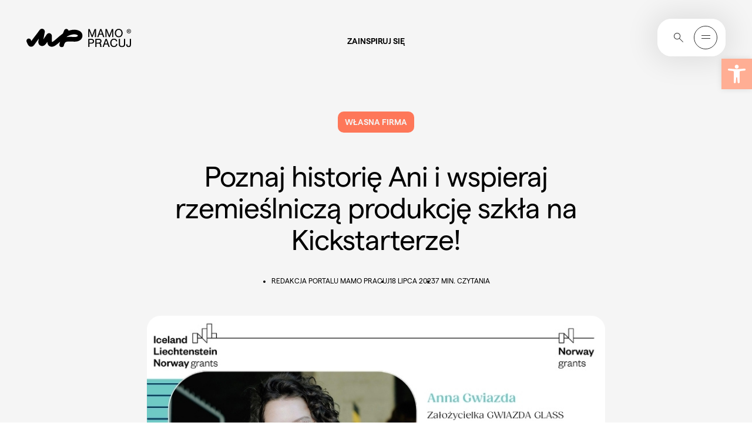

--- FILE ---
content_type: text/html; charset=UTF-8
request_url: https://mamopracuj.pl/powzielam-wewnetrzna-decyzje-ze-chce-zalozyc-wlasna-firme-i-dac-sobie-szanse-w-zrealizowaniu-marki-osobistej-poznaj-historie-ani/
body_size: 62076
content:
<!DOCTYPE html><html lang="pl-PL"><head><meta charset="UTF-8" /><meta name="viewport" content="width=device-width, initial-scale=1.0, minimum-scale=1.0"><link rel="profile" href="https://gmpg.org/xfn/11"><meta http-equiv="Content-Type" content="text/html; charset=UTF-8"><meta http-equiv="X-UA-Compatible" content="IE=edge,chrome=1"><link rel="pingback" href="https://mamopracuj.pl/xmlrpc.php"><link rel="icon" href="https://mamopracuj.pl/wp-content/themes/mamopracuj/dist/assets/images/favicons/16X16_browser_favicon.png" type="image/x-icon"><link rel="shortcut icon" href="https://mamopracuj.pl/wp-content/themes/mamopracuj/dist/assets/images/favicons/16X16_browser_favicon.png" type="image/x-icon"><link rel="icon" type="image/png" sizes="32x32" href="https://mamopracuj.pl/wp-content/themes/mamopracuj/dist/assets/images/favicons/32x32_taskbar_shortcut_favicon.png"><!-- Apple Touch Icons --><link rel="apple-touch-icon" sizes="57x57" href="https://mamopracuj.pl/wp-content/themes/mamopracuj/dist/assets/images/favicons/180x180_apple_touch_favicon.png"><meta name="theme-color" content="#ffffff"><meta name="pinterest-rich-pin" content="false" /><meta name="theme-color" content="#106D73"><script async src="https://www.googletagmanager.com/gtag/js?id=G-TVVHRHL0WG"></script><script>
    
		window.dataLayer = window.dataLayer || [];
		function gtag(){dataLayer.push(arguments);}
		gtag('js', new Date());
		gtag('config', 'G-TVVHRHL0WG');
	</script><meta name='robots' content='index, follow, max-image-preview:large, max-snippet:-1, max-video-preview:-1' /><!-- Google Tag Manager for WordPress by gtm4wp.com --><script data-cfasync="false" data-pagespeed-no-defer>
	var gtm4wp_datalayer_name = "dataLayer";
	var dataLayer = dataLayer || [];
</script><!-- End Google Tag Manager for WordPress by gtm4wp.com --><!-- This site is optimized with the Yoast SEO Premium plugin v26.5 (Yoast SEO v26.7) - https://yoast.com/wordpress/plugins/seo/ --><title>&quot;Powzięłam wewnętrzną decyzję, że chcę założyć własną firmę i dać sobie szansę w zrealizowaniu marki osobistej&quot; - poznaj historię Ani i wspieraj rzemieślniczą produkcję szkła</title><meta name="description" content="Poznaj historię Ani, absolwentki programu Young Entrepreneurs Succeed, a dziś także założycielki własnej firmy GWIAZDA GLASS." /><link rel="canonical" href="https://mamopracuj.pl/powzielam-wewnetrzna-decyzje-ze-chce-zalozyc-wlasna-firme-i-dac-sobie-szanse-w-zrealizowaniu-marki-osobistej-poznaj-historie-ani/" /><meta property="og:locale" content="pl_PL" /><meta property="og:type" content="article" /><meta property="og:title" content="Poznaj historię Ani i wspieraj rzemieślniczą produkcję szkła" /><meta property="og:description" content="&quot;Nie wystarczy sprzedawać rzeczy ładnych i w trendach. Liczy się wpływ na ludzi, na społeczność, czy dany produkt rozwiązuje jakiś problem. Nawet rzeczy, które już istnieją, można zrobić lepiej i mądrzej, trzeba jednak uważnie przyjrzeć się rzeczywistości.&quot; - mówi Ania, absolwentka programu Young Entrepreneurs Succeed, a dziś także... założycielka GWIAZDA GLASS, firmy, zajmującej się produkcją szkła." /><meta property="og:url" content="https://mamopracuj.pl/powzielam-wewnetrzna-decyzje-ze-chce-zalozyc-wlasna-firme-i-dac-sobie-szanse-w-zrealizowaniu-marki-osobistej-poznaj-historie-ani/" /><meta property="og:site_name" content="Mamopracuj" /><meta property="article:published_time" content="2023-07-18T08:45:37+00:00" /><meta property="article:modified_time" content="2023-09-08T08:28:09+00:00" /><meta property="og:image" content="https://mamopracuj.pl/wp-content/uploads/2023/07/czy-wiesz-ze-5-4.jpg" /><meta property="og:image:width" content="800" /><meta property="og:image:height" content="533" /><meta property="og:image:type" content="image/jpeg" /><meta name="author" content="Joanna Sieprawska" /><meta name="twitter:card" content="summary_large_image" /><meta name="twitter:title" content="Poznaj historię Ani i wspieraj rzemieślniczą produkcję szkła na Kickstarterze! - Mamopracuj" /><meta name="twitter:description" content="&quot;Nie wystarczy sprzedawać rzeczy ładnych i w trendach. Liczy się wpływ na ludzi, na społeczność, czy dany produkt rozwiązuje jakiś problem. Nawet rzeczy, które już istnieją, można zrobić lepiej i mądrzej, trzeba jednak uważnie przyjrzeć się rzeczywistości.&quot; - mówi Ania, absolwentka programu Young Entrepreneurs Succeed, a dziś także... założycielka GWIAZDA GLASS, firmy, zajmującej się produkcją szkła. Ania prowadzi kampanię na Kickstarterze. Ty też możesz wesprzeć rzemieślniczą produkcję szkła!" /><meta name="twitter:label1" content="Napisane przez" /><meta name="twitter:data1" content="Joanna Sieprawska" /><meta name="twitter:label2" content="Szacowany czas czytania" /><meta name="twitter:data2" content="7 minut" /><script type="application/ld+json" class="yoast-schema-graph">{"@context":"https://schema.org","@graph":[{"@type":"Article","@id":"https://mamopracuj.pl/powzielam-wewnetrzna-decyzje-ze-chce-zalozyc-wlasna-firme-i-dac-sobie-szanse-w-zrealizowaniu-marki-osobistej-poznaj-historie-ani/#article","isPartOf":{"@id":"https://mamopracuj.pl/powzielam-wewnetrzna-decyzje-ze-chce-zalozyc-wlasna-firme-i-dac-sobie-szanse-w-zrealizowaniu-marki-osobistej-poznaj-historie-ani/"},"author":{"name":"Joanna Sieprawska","@id":"https://mamopracuj.pl/#/schema/person/ab7949ec81cfe1a68fd3484d61c9da5a"},"headline":"Poznaj historię Ani i wspieraj rzemieślniczą produkcję szkła na Kickstarterze!","datePublished":"2023-07-18T08:45:37+00:00","dateModified":"2023-09-08T08:28:09+00:00","mainEntityOfPage":{"@id":"https://mamopracuj.pl/powzielam-wewnetrzna-decyzje-ze-chce-zalozyc-wlasna-firme-i-dac-sobie-szanse-w-zrealizowaniu-marki-osobistej-poznaj-historie-ani/"},"wordCount":1234,"publisher":{"@id":"https://mamopracuj.pl/#organization"},"image":{"@id":"https://mamopracuj.pl/powzielam-wewnetrzna-decyzje-ze-chce-zalozyc-wlasna-firme-i-dac-sobie-szanse-w-zrealizowaniu-marki-osobistej-poznaj-historie-ani/#primaryimage"},"thumbnailUrl":"https://mamopracuj.pl/wp-content/uploads/2023/07/czy-wiesz-ze-5-4.jpg","keywords":["rozwój osobisty","rozwój zawodowy"],"articleSection":["Własna firma"],"inLanguage":"pl-PL"},{"@type":"WebPage","@id":"https://mamopracuj.pl/powzielam-wewnetrzna-decyzje-ze-chce-zalozyc-wlasna-firme-i-dac-sobie-szanse-w-zrealizowaniu-marki-osobistej-poznaj-historie-ani/","url":"https://mamopracuj.pl/powzielam-wewnetrzna-decyzje-ze-chce-zalozyc-wlasna-firme-i-dac-sobie-szanse-w-zrealizowaniu-marki-osobistej-poznaj-historie-ani/","name":"\"Powzięłam wewnętrzną decyzję, że chcę założyć własną firmę i dać sobie szansę w zrealizowaniu marki osobistej\" - poznaj historię Ani i wspieraj rzemieślniczą produkcję szkła","isPartOf":{"@id":"https://mamopracuj.pl/#website"},"primaryImageOfPage":{"@id":"https://mamopracuj.pl/powzielam-wewnetrzna-decyzje-ze-chce-zalozyc-wlasna-firme-i-dac-sobie-szanse-w-zrealizowaniu-marki-osobistej-poznaj-historie-ani/#primaryimage"},"image":{"@id":"https://mamopracuj.pl/powzielam-wewnetrzna-decyzje-ze-chce-zalozyc-wlasna-firme-i-dac-sobie-szanse-w-zrealizowaniu-marki-osobistej-poznaj-historie-ani/#primaryimage"},"thumbnailUrl":"https://mamopracuj.pl/wp-content/uploads/2023/07/czy-wiesz-ze-5-4.jpg","datePublished":"2023-07-18T08:45:37+00:00","dateModified":"2023-09-08T08:28:09+00:00","description":"Poznaj historię Ani, absolwentki programu Young Entrepreneurs Succeed, a dziś także założycielki własnej firmy GWIAZDA GLASS.","breadcrumb":{"@id":"https://mamopracuj.pl/powzielam-wewnetrzna-decyzje-ze-chce-zalozyc-wlasna-firme-i-dac-sobie-szanse-w-zrealizowaniu-marki-osobistej-poznaj-historie-ani/#breadcrumb"},"inLanguage":"pl-PL","potentialAction":{"@type":"ListenAction","target":"https://mamopracuj.pl/powzielam-wewnetrzna-decyzje-ze-chce-zalozyc-wlasna-firme-i-dac-sobie-szanse-w-zrealizowaniu-marki-osobistej-poznaj-historie-ani/#podcast_player_114804","object":{"@id":"https://mamopracuj.pl/powzielam-wewnetrzna-decyzje-ze-chce-zalozyc-wlasna-firme-i-dac-sobie-szanse-w-zrealizowaniu-marki-osobistej-poznaj-historie-ani/#/schema/podcast"}},"mainEntityOfPage":"https://mamopracuj.pl/powzielam-wewnetrzna-decyzje-ze-chce-zalozyc-wlasna-firme-i-dac-sobie-szanse-w-zrealizowaniu-marki-osobistej-poznaj-historie-ani/#/schema/podcast"},{"@type":"ImageObject","inLanguage":"pl-PL","@id":"https://mamopracuj.pl/powzielam-wewnetrzna-decyzje-ze-chce-zalozyc-wlasna-firme-i-dac-sobie-szanse-w-zrealizowaniu-marki-osobistej-poznaj-historie-ani/#primaryimage","url":"https://mamopracuj.pl/wp-content/uploads/2023/07/czy-wiesz-ze-5-4.jpg","contentUrl":"https://mamopracuj.pl/wp-content/uploads/2023/07/czy-wiesz-ze-5-4.jpg","width":800,"height":533},{"@type":"BreadcrumbList","@id":"https://mamopracuj.pl/powzielam-wewnetrzna-decyzje-ze-chce-zalozyc-wlasna-firme-i-dac-sobie-szanse-w-zrealizowaniu-marki-osobistej-poznaj-historie-ani/#breadcrumb","itemListElement":[{"@type":"ListItem","position":1,"name":"Strona główna","item":"https://mamopracuj.pl/"},{"@type":"ListItem","position":2,"name":"Własna firma","item":"https://mamopracuj.pl/kategoria/wlasna-firma/"},{"@type":"ListItem","position":3,"name":"Poznaj historię Ani i wspieraj rzemieślniczą produkcję szkła na Kickstarterze!"}]},{"@type":"WebSite","@id":"https://mamopracuj.pl/#website","url":"https://mamopracuj.pl/","name":"Mamopracuj","description":"portal dla Mam i Pracodawców","publisher":{"@id":"https://mamopracuj.pl/#organization"},"potentialAction":[{"@type":"SearchAction","target":{"@type":"EntryPoint","urlTemplate":"https://mamopracuj.pl/?s={search_term_string}"},"query-input":{"@type":"PropertyValueSpecification","valueRequired":true,"valueName":"search_term_string"}}],"inLanguage":"pl-PL"},{"@type":"Organization","@id":"https://mamopracuj.pl/#organization","name":"MamoPracuj","url":"https://mamopracuj.pl/","logo":{"@type":"ImageObject","inLanguage":"pl-PL","@id":"https://mamopracuj.pl/#/schema/logo/image/","url":"https://mamopracuj.pl/wp-content/uploads/2021/01/MAMO_Pracodawca_Przyjazny_RGB_Color_1200.png","contentUrl":"https://mamopracuj.pl/wp-content/uploads/2021/01/MAMO_Pracodawca_Przyjazny_RGB_Color_1200.png","width":1200,"height":630,"caption":"MamoPracuj"},"image":{"@id":"https://mamopracuj.pl/#/schema/logo/image/"}},{"@type":"Person","@id":"https://mamopracuj.pl/#/schema/person/ab7949ec81cfe1a68fd3484d61c9da5a","name":"Joanna Sieprawska","image":{"@type":"ImageObject","inLanguage":"pl-PL","@id":"https://mamopracuj.pl/#/schema/person/image/","url":"https://secure.gravatar.com/avatar/b105110634d4dbb7ec30508a3a9655656344f7c6bd68b4e72eaa7359f864275f?s=96&d=mm&r=g","contentUrl":"https://secure.gravatar.com/avatar/b105110634d4dbb7ec30508a3a9655656344f7c6bd68b4e72eaa7359f864275f?s=96&d=mm&r=g","caption":"Joanna Sieprawska"},"url":"https://mamopracuj.pl/author/joanna-sieprawska/"}]}</script><!-- / Yoast SEO Premium plugin. --><link rel="alternate" title="oEmbed (JSON)" type="application/json+oembed" href="https://mamopracuj.pl/wp-json/oembed/1.0/embed?url=https%3A%2F%2Fmamopracuj.pl%2Fpowzielam-wewnetrzna-decyzje-ze-chce-zalozyc-wlasna-firme-i-dac-sobie-szanse-w-zrealizowaniu-marki-osobistej-poznaj-historie-ani%2F" /><link rel="alternate" title="oEmbed (XML)" type="text/xml+oembed" href="https://mamopracuj.pl/wp-json/oembed/1.0/embed?url=https%3A%2F%2Fmamopracuj.pl%2Fpowzielam-wewnetrzna-decyzje-ze-chce-zalozyc-wlasna-firme-i-dac-sobie-szanse-w-zrealizowaniu-marki-osobistej-poznaj-historie-ani%2F&#038;format=xml" /><style id='wp-img-auto-sizes-contain-inline-css' type='text/css'>
img:is([sizes=auto i],[sizes^="auto," i]){contain-intrinsic-size:3000px 1500px}
/*# sourceURL=wp-img-auto-sizes-contain-inline-css */
</style><link rel="preload stylesheet" as="style" onload="this.onload=null;this.rel='stylesheet';" id="litespeed-cache-dummy" href="https://mamopracuj.pl/wp-content/plugins/litespeed-cache/assets/css/litespeed-dummy.css?ver=6.9" type="text/css" media="all" /><link rel="preload stylesheet" as="style" onload="this.onload=null;this.rel='stylesheet';" id="wp-block-library" href="https://mamopracuj.pl/wp-includes/css/dist/block-library/style.min.css?ver=6.9" type="text/css" media="all" /><style id='wp-block-heading-inline-css' type='text/css'>
h1:where(.wp-block-heading).has-background,h2:where(.wp-block-heading).has-background,h3:where(.wp-block-heading).has-background,h4:where(.wp-block-heading).has-background,h5:where(.wp-block-heading).has-background,h6:where(.wp-block-heading).has-background{padding:1.25em 2.375em}h1.has-text-align-left[style*=writing-mode]:where([style*=vertical-lr]),h1.has-text-align-right[style*=writing-mode]:where([style*=vertical-rl]),h2.has-text-align-left[style*=writing-mode]:where([style*=vertical-lr]),h2.has-text-align-right[style*=writing-mode]:where([style*=vertical-rl]),h3.has-text-align-left[style*=writing-mode]:where([style*=vertical-lr]),h3.has-text-align-right[style*=writing-mode]:where([style*=vertical-rl]),h4.has-text-align-left[style*=writing-mode]:where([style*=vertical-lr]),h4.has-text-align-right[style*=writing-mode]:where([style*=vertical-rl]),h5.has-text-align-left[style*=writing-mode]:where([style*=vertical-lr]),h5.has-text-align-right[style*=writing-mode]:where([style*=vertical-rl]),h6.has-text-align-left[style*=writing-mode]:where([style*=vertical-lr]),h6.has-text-align-right[style*=writing-mode]:where([style*=vertical-rl]){rotate:180deg}
/*# sourceURL=https://mamopracuj.pl/wp-includes/blocks/heading/style.min.css */
</style>
<style id='wp-block-image-inline-css' type='text/css'>
.wp-block-image>a,.wp-block-image>figure>a{display:inline-block}.wp-block-image img{box-sizing:border-box;height:auto;max-width:100%;vertical-align:bottom}@media not (prefers-reduced-motion){.wp-block-image img.hide{visibility:hidden}.wp-block-image img.show{animation:show-content-image .4s}}.wp-block-image[style*=border-radius] img,.wp-block-image[style*=border-radius]>a{border-radius:inherit}.wp-block-image.has-custom-border img{box-sizing:border-box}.wp-block-image.aligncenter{text-align:center}.wp-block-image.alignfull>a,.wp-block-image.alignwide>a{width:100%}.wp-block-image.alignfull img,.wp-block-image.alignwide img{height:auto;width:100%}.wp-block-image .aligncenter,.wp-block-image .alignleft,.wp-block-image .alignright,.wp-block-image.aligncenter,.wp-block-image.alignleft,.wp-block-image.alignright{display:table}.wp-block-image .aligncenter>figcaption,.wp-block-image .alignleft>figcaption,.wp-block-image .alignright>figcaption,.wp-block-image.aligncenter>figcaption,.wp-block-image.alignleft>figcaption,.wp-block-image.alignright>figcaption{caption-side:bottom;display:table-caption}.wp-block-image .alignleft{float:left;margin:.5em 1em .5em 0}.wp-block-image .alignright{float:right;margin:.5em 0 .5em 1em}.wp-block-image .aligncenter{margin-left:auto;margin-right:auto}.wp-block-image :where(figcaption){margin-bottom:1em;margin-top:.5em}.wp-block-image.is-style-circle-mask img{border-radius:9999px}@supports ((-webkit-mask-image:none) or (mask-image:none)) or (-webkit-mask-image:none){.wp-block-image.is-style-circle-mask img{border-radius:0;-webkit-mask-image:url('data:image/svg+xml;utf8,<svg viewBox="0 0 100 100" xmlns="http://www.w3.org/2000/svg"><circle cx="50" cy="50" r="50"/></svg>');mask-image:url('data:image/svg+xml;utf8,<svg viewBox="0 0 100 100" xmlns="http://www.w3.org/2000/svg"><circle cx="50" cy="50" r="50"/></svg>');mask-mode:alpha;-webkit-mask-position:center;mask-position:center;-webkit-mask-repeat:no-repeat;mask-repeat:no-repeat;-webkit-mask-size:contain;mask-size:contain}}:root :where(.wp-block-image.is-style-rounded img,.wp-block-image .is-style-rounded img){border-radius:9999px}.wp-block-image figure{margin:0}.wp-lightbox-container{display:flex;flex-direction:column;position:relative}.wp-lightbox-container img{cursor:zoom-in}.wp-lightbox-container img:hover+button{opacity:1}.wp-lightbox-container button{align-items:center;backdrop-filter:blur(16px) saturate(180%);background-color:#5a5a5a40;border:none;border-radius:4px;cursor:zoom-in;display:flex;height:20px;justify-content:center;opacity:0;padding:0;position:absolute;right:16px;text-align:center;top:16px;width:20px;z-index:100}@media not (prefers-reduced-motion){.wp-lightbox-container button{transition:opacity .2s ease}}.wp-lightbox-container button:focus-visible{outline:3px auto #5a5a5a40;outline:3px auto -webkit-focus-ring-color;outline-offset:3px}.wp-lightbox-container button:hover{cursor:pointer;opacity:1}.wp-lightbox-container button:focus{opacity:1}.wp-lightbox-container button:focus,.wp-lightbox-container button:hover,.wp-lightbox-container button:not(:hover):not(:active):not(.has-background){background-color:#5a5a5a40;border:none}.wp-lightbox-overlay{box-sizing:border-box;cursor:zoom-out;height:100vh;left:0;overflow:hidden;position:fixed;top:0;visibility:hidden;width:100%;z-index:100000}.wp-lightbox-overlay .close-button{align-items:center;cursor:pointer;display:flex;justify-content:center;min-height:40px;min-width:40px;padding:0;position:absolute;right:calc(env(safe-area-inset-right) + 16px);top:calc(env(safe-area-inset-top) + 16px);z-index:5000000}.wp-lightbox-overlay .close-button:focus,.wp-lightbox-overlay .close-button:hover,.wp-lightbox-overlay .close-button:not(:hover):not(:active):not(.has-background){background:none;border:none}.wp-lightbox-overlay .lightbox-image-container{height:var(--wp--lightbox-container-height);left:50%;overflow:hidden;position:absolute;top:50%;transform:translate(-50%,-50%);transform-origin:top left;width:var(--wp--lightbox-container-width);z-index:9999999999}.wp-lightbox-overlay .wp-block-image{align-items:center;box-sizing:border-box;display:flex;height:100%;justify-content:center;margin:0;position:relative;transform-origin:0 0;width:100%;z-index:3000000}.wp-lightbox-overlay .wp-block-image img{height:var(--wp--lightbox-image-height);min-height:var(--wp--lightbox-image-height);min-width:var(--wp--lightbox-image-width);width:var(--wp--lightbox-image-width)}.wp-lightbox-overlay .wp-block-image figcaption{display:none}.wp-lightbox-overlay button{background:none;border:none}.wp-lightbox-overlay .scrim{background-color:#fff;height:100%;opacity:.9;position:absolute;width:100%;z-index:2000000}.wp-lightbox-overlay.active{visibility:visible}@media not (prefers-reduced-motion){.wp-lightbox-overlay.active{animation:turn-on-visibility .25s both}.wp-lightbox-overlay.active img{animation:turn-on-visibility .35s both}.wp-lightbox-overlay.show-closing-animation:not(.active){animation:turn-off-visibility .35s both}.wp-lightbox-overlay.show-closing-animation:not(.active) img{animation:turn-off-visibility .25s both}.wp-lightbox-overlay.zoom.active{animation:none;opacity:1;visibility:visible}.wp-lightbox-overlay.zoom.active .lightbox-image-container{animation:lightbox-zoom-in .4s}.wp-lightbox-overlay.zoom.active .lightbox-image-container img{animation:none}.wp-lightbox-overlay.zoom.active .scrim{animation:turn-on-visibility .4s forwards}.wp-lightbox-overlay.zoom.show-closing-animation:not(.active){animation:none}.wp-lightbox-overlay.zoom.show-closing-animation:not(.active) .lightbox-image-container{animation:lightbox-zoom-out .4s}.wp-lightbox-overlay.zoom.show-closing-animation:not(.active) .lightbox-image-container img{animation:none}.wp-lightbox-overlay.zoom.show-closing-animation:not(.active) .scrim{animation:turn-off-visibility .4s forwards}}@keyframes show-content-image{0%{visibility:hidden}99%{visibility:hidden}to{visibility:visible}}@keyframes turn-on-visibility{0%{opacity:0}to{opacity:1}}@keyframes turn-off-visibility{0%{opacity:1;visibility:visible}99%{opacity:0;visibility:visible}to{opacity:0;visibility:hidden}}@keyframes lightbox-zoom-in{0%{transform:translate(calc((-100vw + var(--wp--lightbox-scrollbar-width))/2 + var(--wp--lightbox-initial-left-position)),calc(-50vh + var(--wp--lightbox-initial-top-position))) scale(var(--wp--lightbox-scale))}to{transform:translate(-50%,-50%) scale(1)}}@keyframes lightbox-zoom-out{0%{transform:translate(-50%,-50%) scale(1);visibility:visible}99%{visibility:visible}to{transform:translate(calc((-100vw + var(--wp--lightbox-scrollbar-width))/2 + var(--wp--lightbox-initial-left-position)),calc(-50vh + var(--wp--lightbox-initial-top-position))) scale(var(--wp--lightbox-scale));visibility:hidden}}
/*# sourceURL=https://mamopracuj.pl/wp-includes/blocks/image/style.min.css */
</style>
<style id='wp-block-paragraph-inline-css' type='text/css'>
.is-small-text{font-size:.875em}.is-regular-text{font-size:1em}.is-large-text{font-size:2.25em}.is-larger-text{font-size:3em}.has-drop-cap:not(:focus):first-letter{float:left;font-size:8.4em;font-style:normal;font-weight:100;line-height:.68;margin:.05em .1em 0 0;text-transform:uppercase}body.rtl .has-drop-cap:not(:focus):first-letter{float:none;margin-left:.1em}p.has-drop-cap.has-background{overflow:hidden}:root :where(p.has-background){padding:1.25em 2.375em}:where(p.has-text-color:not(.has-link-color)) a{color:inherit}p.has-text-align-left[style*="writing-mode:vertical-lr"],p.has-text-align-right[style*="writing-mode:vertical-rl"]{rotate:180deg}
/*# sourceURL=https://mamopracuj.pl/wp-includes/blocks/paragraph/style.min.css */
</style>
<style id='wp-block-quote-inline-css' type='text/css'>
.wp-block-quote{box-sizing:border-box;overflow-wrap:break-word}.wp-block-quote.is-large:where(:not(.is-style-plain)),.wp-block-quote.is-style-large:where(:not(.is-style-plain)){margin-bottom:1em;padding:0 1em}.wp-block-quote.is-large:where(:not(.is-style-plain)) p,.wp-block-quote.is-style-large:where(:not(.is-style-plain)) p{font-size:1.5em;font-style:italic;line-height:1.6}.wp-block-quote.is-large:where(:not(.is-style-plain)) cite,.wp-block-quote.is-large:where(:not(.is-style-plain)) footer,.wp-block-quote.is-style-large:where(:not(.is-style-plain)) cite,.wp-block-quote.is-style-large:where(:not(.is-style-plain)) footer{font-size:1.125em;text-align:right}.wp-block-quote>cite{display:block}
/*# sourceURL=https://mamopracuj.pl/wp-includes/blocks/quote/style.min.css */
</style>
<style id='global-styles-inline-css' type='text/css'>
:root{--wp--preset--aspect-ratio--square: 1;--wp--preset--aspect-ratio--4-3: 4/3;--wp--preset--aspect-ratio--3-4: 3/4;--wp--preset--aspect-ratio--3-2: 3/2;--wp--preset--aspect-ratio--2-3: 2/3;--wp--preset--aspect-ratio--16-9: 16/9;--wp--preset--aspect-ratio--9-16: 9/16;--wp--preset--color--black: #000000;--wp--preset--color--cyan-bluish-gray: #abb8c3;--wp--preset--color--white: #ffffff;--wp--preset--color--pale-pink: #f78da7;--wp--preset--color--vivid-red: #cf2e2e;--wp--preset--color--luminous-vivid-orange: #ff6900;--wp--preset--color--luminous-vivid-amber: #fcb900;--wp--preset--color--light-green-cyan: #7bdcb5;--wp--preset--color--vivid-green-cyan: #00d084;--wp--preset--color--pale-cyan-blue: #8ed1fc;--wp--preset--color--vivid-cyan-blue: #0693e3;--wp--preset--color--vivid-purple: #9b51e0;--wp--preset--color--primary-light-orange: #FFAE94;--wp--preset--color--primary-orange: #FE7759;--wp--preset--color--primary-light-blue: #EAF5FF;--wp--preset--color--primary-blue: #5374E7;--wp--preset--color--primary-light-purple: #D999E9;--wp--preset--color--primary-purple: #B13CCF;--wp--preset--color--primary-warm-grey: #F5F5F5;--wp--preset--color--primary-green: #2B4238;--wp--preset--color--primary-black: #2E2E2E;--wp--preset--color--primary-white: #fff;--wp--preset--gradient--vivid-cyan-blue-to-vivid-purple: linear-gradient(135deg,rgb(6,147,227) 0%,rgb(155,81,224) 100%);--wp--preset--gradient--light-green-cyan-to-vivid-green-cyan: linear-gradient(135deg,rgb(122,220,180) 0%,rgb(0,208,130) 100%);--wp--preset--gradient--luminous-vivid-amber-to-luminous-vivid-orange: linear-gradient(135deg,rgb(252,185,0) 0%,rgb(255,105,0) 100%);--wp--preset--gradient--luminous-vivid-orange-to-vivid-red: linear-gradient(135deg,rgb(255,105,0) 0%,rgb(207,46,46) 100%);--wp--preset--gradient--very-light-gray-to-cyan-bluish-gray: linear-gradient(135deg,rgb(238,238,238) 0%,rgb(169,184,195) 100%);--wp--preset--gradient--cool-to-warm-spectrum: linear-gradient(135deg,rgb(74,234,220) 0%,rgb(151,120,209) 20%,rgb(207,42,186) 40%,rgb(238,44,130) 60%,rgb(251,105,98) 80%,rgb(254,248,76) 100%);--wp--preset--gradient--blush-light-purple: linear-gradient(135deg,rgb(255,206,236) 0%,rgb(152,150,240) 100%);--wp--preset--gradient--blush-bordeaux: linear-gradient(135deg,rgb(254,205,165) 0%,rgb(254,45,45) 50%,rgb(107,0,62) 100%);--wp--preset--gradient--luminous-dusk: linear-gradient(135deg,rgb(255,203,112) 0%,rgb(199,81,192) 50%,rgb(65,88,208) 100%);--wp--preset--gradient--pale-ocean: linear-gradient(135deg,rgb(255,245,203) 0%,rgb(182,227,212) 50%,rgb(51,167,181) 100%);--wp--preset--gradient--electric-grass: linear-gradient(135deg,rgb(202,248,128) 0%,rgb(113,206,126) 100%);--wp--preset--gradient--midnight: linear-gradient(135deg,rgb(2,3,129) 0%,rgb(40,116,252) 100%);--wp--preset--font-size--small: 13px;--wp--preset--font-size--medium: 20px;--wp--preset--font-size--large: 36px;--wp--preset--font-size--x-large: 42px;--wp--preset--font-size--h-1: 128px;--wp--preset--font-size--h-2: 96px;--wp--preset--font-size--h-3: 60px;--wp--preset--font-size--h-4: 48px;--wp--preset--font-size--h-5: 34px;--wp--preset--font-size--h-6: 24px;--wp--preset--font-size--h-7: 20px;--wp--preset--font-size--normal: 16px;--wp--preset--font-size--smaller: 14px;--wp--preset--font-size--question-text: 17px;--wp--preset--spacing--20: 0.44rem;--wp--preset--spacing--30: 0.67rem;--wp--preset--spacing--40: 1rem;--wp--preset--spacing--50: 1.5rem;--wp--preset--spacing--60: 2.25rem;--wp--preset--spacing--70: 3.38rem;--wp--preset--spacing--80: 5.06rem;--wp--preset--shadow--natural: 6px 6px 9px rgba(0, 0, 0, 0.2);--wp--preset--shadow--deep: 12px 12px 50px rgba(0, 0, 0, 0.4);--wp--preset--shadow--sharp: 6px 6px 0px rgba(0, 0, 0, 0.2);--wp--preset--shadow--outlined: 6px 6px 0px -3px rgb(255, 255, 255), 6px 6px rgb(0, 0, 0);--wp--preset--shadow--crisp: 6px 6px 0px rgb(0, 0, 0);}:where(.is-layout-flex){gap: 0.5em;}:where(.is-layout-grid){gap: 0.5em;}body .is-layout-flex{display: flex;}.is-layout-flex{flex-wrap: wrap;align-items: center;}.is-layout-flex > :is(*, div){margin: 0;}body .is-layout-grid{display: grid;}.is-layout-grid > :is(*, div){margin: 0;}:where(.wp-block-columns.is-layout-flex){gap: 2em;}:where(.wp-block-columns.is-layout-grid){gap: 2em;}:where(.wp-block-post-template.is-layout-flex){gap: 1.25em;}:where(.wp-block-post-template.is-layout-grid){gap: 1.25em;}.has-black-color{color: var(--wp--preset--color--black) !important;}.has-cyan-bluish-gray-color{color: var(--wp--preset--color--cyan-bluish-gray) !important;}.has-white-color{color: var(--wp--preset--color--white) !important;}.has-pale-pink-color{color: var(--wp--preset--color--pale-pink) !important;}.has-vivid-red-color{color: var(--wp--preset--color--vivid-red) !important;}.has-luminous-vivid-orange-color{color: var(--wp--preset--color--luminous-vivid-orange) !important;}.has-luminous-vivid-amber-color{color: var(--wp--preset--color--luminous-vivid-amber) !important;}.has-light-green-cyan-color{color: var(--wp--preset--color--light-green-cyan) !important;}.has-vivid-green-cyan-color{color: var(--wp--preset--color--vivid-green-cyan) !important;}.has-pale-cyan-blue-color{color: var(--wp--preset--color--pale-cyan-blue) !important;}.has-vivid-cyan-blue-color{color: var(--wp--preset--color--vivid-cyan-blue) !important;}.has-vivid-purple-color{color: var(--wp--preset--color--vivid-purple) !important;}.has-black-background-color{background-color: var(--wp--preset--color--black) !important;}.has-cyan-bluish-gray-background-color{background-color: var(--wp--preset--color--cyan-bluish-gray) !important;}.has-white-background-color{background-color: var(--wp--preset--color--white) !important;}.has-pale-pink-background-color{background-color: var(--wp--preset--color--pale-pink) !important;}.has-vivid-red-background-color{background-color: var(--wp--preset--color--vivid-red) !important;}.has-luminous-vivid-orange-background-color{background-color: var(--wp--preset--color--luminous-vivid-orange) !important;}.has-luminous-vivid-amber-background-color{background-color: var(--wp--preset--color--luminous-vivid-amber) !important;}.has-light-green-cyan-background-color{background-color: var(--wp--preset--color--light-green-cyan) !important;}.has-vivid-green-cyan-background-color{background-color: var(--wp--preset--color--vivid-green-cyan) !important;}.has-pale-cyan-blue-background-color{background-color: var(--wp--preset--color--pale-cyan-blue) !important;}.has-vivid-cyan-blue-background-color{background-color: var(--wp--preset--color--vivid-cyan-blue) !important;}.has-vivid-purple-background-color{background-color: var(--wp--preset--color--vivid-purple) !important;}.has-black-border-color{border-color: var(--wp--preset--color--black) !important;}.has-cyan-bluish-gray-border-color{border-color: var(--wp--preset--color--cyan-bluish-gray) !important;}.has-white-border-color{border-color: var(--wp--preset--color--white) !important;}.has-pale-pink-border-color{border-color: var(--wp--preset--color--pale-pink) !important;}.has-vivid-red-border-color{border-color: var(--wp--preset--color--vivid-red) !important;}.has-luminous-vivid-orange-border-color{border-color: var(--wp--preset--color--luminous-vivid-orange) !important;}.has-luminous-vivid-amber-border-color{border-color: var(--wp--preset--color--luminous-vivid-amber) !important;}.has-light-green-cyan-border-color{border-color: var(--wp--preset--color--light-green-cyan) !important;}.has-vivid-green-cyan-border-color{border-color: var(--wp--preset--color--vivid-green-cyan) !important;}.has-pale-cyan-blue-border-color{border-color: var(--wp--preset--color--pale-cyan-blue) !important;}.has-vivid-cyan-blue-border-color{border-color: var(--wp--preset--color--vivid-cyan-blue) !important;}.has-vivid-purple-border-color{border-color: var(--wp--preset--color--vivid-purple) !important;}.has-vivid-cyan-blue-to-vivid-purple-gradient-background{background: var(--wp--preset--gradient--vivid-cyan-blue-to-vivid-purple) !important;}.has-light-green-cyan-to-vivid-green-cyan-gradient-background{background: var(--wp--preset--gradient--light-green-cyan-to-vivid-green-cyan) !important;}.has-luminous-vivid-amber-to-luminous-vivid-orange-gradient-background{background: var(--wp--preset--gradient--luminous-vivid-amber-to-luminous-vivid-orange) !important;}.has-luminous-vivid-orange-to-vivid-red-gradient-background{background: var(--wp--preset--gradient--luminous-vivid-orange-to-vivid-red) !important;}.has-very-light-gray-to-cyan-bluish-gray-gradient-background{background: var(--wp--preset--gradient--very-light-gray-to-cyan-bluish-gray) !important;}.has-cool-to-warm-spectrum-gradient-background{background: var(--wp--preset--gradient--cool-to-warm-spectrum) !important;}.has-blush-light-purple-gradient-background{background: var(--wp--preset--gradient--blush-light-purple) !important;}.has-blush-bordeaux-gradient-background{background: var(--wp--preset--gradient--blush-bordeaux) !important;}.has-luminous-dusk-gradient-background{background: var(--wp--preset--gradient--luminous-dusk) !important;}.has-pale-ocean-gradient-background{background: var(--wp--preset--gradient--pale-ocean) !important;}.has-electric-grass-gradient-background{background: var(--wp--preset--gradient--electric-grass) !important;}.has-midnight-gradient-background{background: var(--wp--preset--gradient--midnight) !important;}.has-small-font-size{font-size: var(--wp--preset--font-size--small) !important;}.has-medium-font-size{font-size: var(--wp--preset--font-size--medium) !important;}.has-large-font-size{font-size: var(--wp--preset--font-size--large) !important;}.has-x-large-font-size{font-size: var(--wp--preset--font-size--x-large) !important;}
/*# sourceURL=global-styles-inline-css */
</style>
<style id='classic-theme-styles-inline-css' type='text/css'>
/*! This file is auto-generated */
.wp-block-button__link{color:#fff;background-color:#32373c;border-radius:9999px;box-shadow:none;text-decoration:none;padding:calc(.667em + 2px) calc(1.333em + 2px);font-size:1.125em}.wp-block-file__button{background:#32373c;color:#fff;text-decoration:none}
/*# sourceURL=/wp-includes/css/classic-themes.min.css */
</style><link rel="preload stylesheet" as="style" onload="this.onload=null;this.rel='stylesheet';" id="da-frontend" href="https://mamopracuj.pl/wp-content/plugins/download-attachments/css/frontend.css?ver=1.3.2" type="text/css" media="all" /><style id='fsb-flexible-spacer-style-inline-css' type='text/css'>
.fsb-style-show-front{position:relative;z-index:2;}@media screen and (min-width:1025px){.fsb-flexible-spacer__device--md,.fsb-flexible-spacer__device--sm{display:none;}}@media screen and (min-width:600px) and (max-width:1024px){.fsb-flexible-spacer__device--lg,.fsb-flexible-spacer__device--sm{display:none;}}@media screen and (max-width:599px){.fsb-flexible-spacer__device--lg,.fsb-flexible-spacer__device--md{display:none;}}
/*# sourceURL=fsb-flexible-spacer-style-inline-css */
</style><link rel="preload stylesheet" as="style" onload="this.onload=null;this.rel='stylesheet';" id="pgc-simply-gallery-plugin-lightbox-style" href="https://mamopracuj.pl/wp-content/plugins/simply-gallery-block/plugins/pgc_sgb_lightbox.min.style.css?ver=3.2.8" type="text/css" media="all" /><link rel="preload stylesheet" as="style" onload="this.onload=null;this.rel='stylesheet';" id="pojo-a11y" href="https://mamopracuj.pl/wp-content/plugins/pojo-accessibility/modules/legacy/assets/css/style.min.css?ver=1.0.0" type="text/css" media="all" /><style id='mamopracuj-main-inline-css' type='text/css'>
@font-face{font-display:swap;font-family:Matter Regular;font-style:normal;font-weight:400;src:url(/wp-content/themes/mamopracuj/dist/assets/fonts/fonts/Matter-Regular.woff2) format("woff2"),url(/wp-content/themes/mamopracuj/dist/assets/fonts/fonts/Matter-Regular.woff2) format("woff")}@font-face{font-family:Matter SemiBold;src:url(/wp-content/themes/mamopracuj/dist/assets/fonts/fonts/Matter-SemiBold.woff2) format("woff2"),url(/wp-content/themes/mamopracuj/dist/assets/fonts/fonts/Matter-SemiBold.woff) format("woff")}.has-primary-light-orange-color{color:#ffae94}.has-primary-orange-color{color:#fe7759}.has-primary-light-blue-color{color:#82b0ff}.has-primary-blue-color{color:#5374e7}.has-primary-light-purple-color{color:#d999e9}.has-primary-purple-color{color:#b13ccf}.has-primary-warm-grey-color{color:#f5f5f5}.has-primary-light-blue-2-color{color:#eaf5ff}.has-primary-green-color{color:#2b4238}.has-primary-black-color{color:#2e2e2e}.has-primary-white-color{color:#fff}.has-primary-light-orange-background-color{background-color:#ffae94}.has-primary-orange-background-color{background-color:#fe7759}.has-primary-light-blue-background-color{background-color:#82b0ff}.has-primary-blue-background-color{background-color:#5374e7}.has-primary-light-purple-background-color{background-color:#d999e9}.has-primary-purple-background-color{background-color:#b13ccf}.has-primary-warm-grey-background-color{background-color:#f5f5f5}.has-primary-light-blue-2-background-color{background-color:#eaf5ff}.has-primary-green-background-color{background-color:#2b4238}.has-primary-black-background-color{background-color:#2e2e2e}.has-primary-white-background-color{background-color:#fff}.littlecaps,.pagination li a{font-family:Matter SemiBold,sans-serif,Arial;font-size:.875rem;font-weight:500;line-height:.75rem;text-transform:uppercase}.backbullet{max-width:fit-content;padding-left:.7rem;position:relative}.backbullet span.backbullet_bullet{border-radius:50%;content:"";height:6px;left:0;position:absolute;top:3px;width:6px}.backbullet.text-center{margin:0 auto}.backbullet.text-right{margin-left:auto;margin-right:0}.smallerFont{font-size:.875rem;line-height:1rem}/*! normalize.css v8.0.1 | MIT License | github.com/necolas/normalize.css */html{-webkit-text-size-adjust:100%;line-height:1.15}body{margin:0}main{display:block}.has-h-1-font-size,h1{font-size:2em;margin:.67em 0}hr{box-sizing:content-box;height:0;overflow:visible}pre{font-family:monospace,monospace;font-size:1em}a{background-color:transparent}abbr[title]{border-bottom:none;text-decoration:underline;text-decoration:underline dotted}b,strong{font-weight:bolder}code,kbd,samp{font-family:monospace,monospace;font-size:1em}.blocks-gallery-grid .blocks-gallery-image figcaption,.blocks-gallery-grid .blocks-gallery-item figcaption,.wp-block-gallery .blocks-gallery-image figcaption,.wp-block-gallery .blocks-gallery-item figcaption,.wp-block-image figcaption,small{font-size:80%}sub,sup{font-size:75%;line-height:0;position:relative;vertical-align:baseline}sub{bottom:-.25em}sup{top:-.5em}button,input,optgroup,select,textarea{font-family:inherit;font-size:100%;line-height:1.15;margin:0}button,input{overflow:visible}button,select{text-transform:none}[type=button],[type=reset],[type=submit],button{-webkit-appearance:button}[type=button]::-moz-focus-inner,[type=reset]::-moz-focus-inner,[type=submit]::-moz-focus-inner,button::-moz-focus-inner{border-style:none;padding:0}[type=button]:-moz-focusring,[type=reset]:-moz-focusring,[type=submit]:-moz-focusring,button:-moz-focusring{outline:1px dotted ButtonText}fieldset{padding:.35em .75em .625em}legend{box-sizing:border-box;color:inherit;display:table;max-width:100%;padding:0;white-space:normal}progress{vertical-align:baseline}textarea{overflow:auto}[type=checkbox],[type=radio]{box-sizing:border-box;padding:0}[type=number]::-webkit-inner-spin-button,[type=number]::-webkit-outer-spin-button{height:auto}[type=search]{-webkit-appearance:textfield;outline-offset:-2px}[type=search]::-webkit-search-decoration{-webkit-appearance:none}::-webkit-file-upload-button{-webkit-appearance:button;font:inherit}details{display:block}summary{display:list-item}[hidden],template{display:none}html{-webkit-tap-highlight-color:rgba(0,0,0,0);box-sizing:border-box;font-family:sans-serif}*,:after,:before{box-sizing:inherit}article,aside,figcaption,figure,footer,header,hgroup,main,nav,section{display:block}li>ol,li>ul{margin-bottom:0}table{border-collapse:collapse;border-spacing:0}fieldset{border:0;min-width:0}code,kbd,pre,samp{font-family:SFMono-Regular,Menlo,Monaco,Consolas,Liberation Mono,Courier New,monospace;font-size:1em}pre{margin-bottom:1rem;margin-top:0;overflow:auto}figure{margin:0 0 1rem}img{border-style:none}svg{overflow:hidden;vertical-align:middle}th{text-align:inherit}#pojo-a11y-toolbar .pojo-a11y-toolbar-overlay ul.pojo-a11y-toolbar-items,.pojo-a11y-toolbar-inner,.pojo-a11y-toolbar-title{font-family:Matter Regular,sans-serif}a{color:inherit;text-decoration:none;text-decoration-thickness:1px;transition:color .3s cubic-bezier(0,0,.2,1)}a:hover{color:#ffae94}.modalMenu__top--logo{transition:all .4s}.modalMenu__top--logo:hover{transform:scale(1.05)}blockquote{background-color:#f5f5f5;border-radius:24px;margin-left:0;margin-right:0;padding:8rem 3rem 3rem;position:relative;text-align:center}@media only screen and (max-width:991.98px){blockquote{padding:6rem 1rem 3rem!important}}blockquote p{font-size:1.5rem;font-weight:400;letter-spacing:normal;line-height:1.875rem;margin-bottom:0;max-width:100%}@media only screen and (max-width:1279.98px){blockquote p{font-size:1.2rem;line-height:1.5rem}}@media only screen and (max-width:991.98px){blockquote p{font-size:1.25rem;letter-spacing:normal;line-height:normal}}blockquote .has-h-6-font-size.has-h-3-font-size,blockquote h3.has-h-6-font-size{margin-bottom:3rem;margin-top:1.5rem;max-width:100%}@media only screen and (max-width:991.98px){blockquote{padding:2rem 1rem 3rem}}blockquote:before{background-color:transparent;content:url(/wp-content/themes/mamopracuj/dist/41008cb9183ed9532ec2.svg);left:0;margin-left:auto;margin-right:auto;position:absolute;right:0;top:3rem;width:48px}@media only screen and (max-width:991.98px){blockquote:before{top:2rem}}.p-Single__flex__content blockquote p.smallerWidthParagraph,blockquote p.smallerWidthParagraph{max-width:100%}body{-webkit-font-smoothing:antialiased;font-family:Matter Regular,sans-serif;font-kerning:auto;font-size:16px;font-weight:300;height:auto;line-height:22px}code{color:#859900;font-size:12px}.has-h-1-font-size,.has-h-2-font-size,.has-h-3-font-size,.has-h-4-font-size,.has-h-5-font-size,.has-h-6-font-size,h1,h2,h3,h4,h5,h6{color:inherit;font-family:Matter Regular,sans-serif;font-weight:500;line-height:1.16667;margin-bottom:.25em;margin-top:0}.has-h-1-font-size,h1{font-size:8rem;font-weight:400;letter-spacing:-3px;line-height:7.25rem}@media only screen and (max-width:1279.98px){.has-h-1-font-size,h1{font-size:7rem;letter-spacing:-1px;line-height:6rem}}@media only screen and (max-width:991.98px){.has-h-1-font-size,h1{font-size:4.5rem;letter-spacing:-1px;line-height:normal}}.has-h-2-font-size,h2{font-size:6rem;font-weight:400;letter-spacing:-3px;line-height:6rem;position:relative}@media only screen and (max-width:1279.98px){.has-h-2-font-size,h2{font-size:5rem;line-height:5rem}}@media only screen and (max-width:991.98px){.has-h-2-font-size,h2{font-size:3rem;letter-spacing:-1px;line-height:3.375rem}}.has-h-3-font-size,h3{font-size:3.75rem;font-weight:400;letter-spacing:-1px;line-height:4.125rem}@media only screen and (max-width:1279.98px){.has-h-3-font-size,h3{font-size:3.2rem;line-height:3.4rem}}@media only screen and (max-width:991.98px){.has-h-3-font-size,h3{font-size:3rem;letter-spacing:-1px;line-height:3.375rem}}.has-h-4-font-size,h4{font-size:3rem;font-weight:400;letter-spacing:-1px;line-height:3.375rem}@media only screen and (max-width:1279.98px){.has-h-4-font-size,h4{font-size:2.5rem;line-height:3rem}}@media only screen and (max-width:991.98px){.has-h-4-font-size,h4{font-size:2.125rem;letter-spacing:-1px;line-height:2.5rem}}.has-h-5-font-size,h5{font-family:Matter Regular,sans-serif;font-size:2.125rem;font-weight:400;letter-spacing:-1px;line-height:2.5rem}@media only screen and (max-width:1279.98px){.has-h-5-font-size,h5{font-size:1.8rem;line-height:2rem}}@media only screen and (max-width:991.98px){.has-h-5-font-size,h5{font-size:1.5rem;letter-spacing:normal;line-height:1.875rem}}.has-h-6-font-size,h6{font-size:1.5rem;font-weight:400;letter-spacing:normal;line-height:1.875rem}@media only screen and (max-width:1279.98px){.has-h-6-font-size,h6{font-size:1.2rem;line-height:1.5rem}}@media only screen and (max-width:991.98px){.has-h-6-font-size,h6{font-size:1.25rem;letter-spacing:normal;line-height:normal}}.has-h-7-font-size,.has-h-7-font-size p,h7{font-size:1.25rem;font-weight:400;letter-spacing:normal;line-height:1.625rem}@media only screen and (max-width:1279.98px){.has-h-7-font-size,.has-h-7-font-size p,h7{font-size:1.1rem;line-height:1.3rem}}@media only screen and (max-width:991.98px){.has-h-7-font-size,.has-h-7-font-size p,h7{font-size:1.1rem;letter-spacing:normal;line-height:normal}}.has-normal-font-size{font-size:1rem;line-height:1.375rem}.bigger{font-size:1.25rem;line-height:1.625rem}@media only screen and (max-width:991.98px){.bigger{line-height:1.5rem}}.p-Single__flex__content .has-h-2-font-size,.p-Single__flex__content h2{font-size:1.5rem;font-weight:400;letter-spacing:normal;line-height:1.875rem;margin-bottom:2rem;margin-top:2.2rem}@media only screen and (max-width:991.98px){.p-Single__flex__content .has-h-2-font-size,.p-Single__flex__content h2{font-size:1.25rem;letter-spacing:normal;line-height:normal}}.p-Single__flex__content .has-h-3-font-size,.p-Single__flex__content h3{font-size:1.3rem;font-weight:400;letter-spacing:normal;line-height:1.6rem;margin-bottom:1.5rem;margin-top:1.5rem}@media only screen and (max-width:991.98px){.p-Single__flex__content .has-h-3-font-size,.p-Single__flex__content h3{font-size:1.2rem;letter-spacing:normal;line-height:normal}}.p-Single__flex__content .has-h-4-font-size,.p-Single__flex__content h4{font-size:1.2rem;font-weight:400;letter-spacing:normal;line-height:1.5rem;margin-bottom:1.3rem;margin-top:1.3rem}@media only screen and (max-width:991.98px){.p-Single__flex__content .has-h-4-font-size,.p-Single__flex__content h4{font-size:1.1rem;letter-spacing:normal;line-height:normal}}.p-Single__flex__content .has-h-5-font-size,.p-Single__flex__content h5{font-size:1.1rem;font-weight:400;letter-spacing:normal;line-height:1.5rem;margin-bottom:1.2rem;margin-top:1.2rem}@media only screen and (max-width:991.98px){.p-Single__flex__content .has-h-5-font-size,.p-Single__flex__content h5{font-size:.9rem;letter-spacing:normal;line-height:normal}}.p-Single__flex__content .has-h-6-font-size,.p-Single__flex__content h6{font-size:.8rem;font-weight:400;letter-spacing:normal;line-height:1.1rem;margin-bottom:1rem;margin-top:1rem}@media only screen and (max-width:991.98px){.p-Single__flex__content .has-h-6-font-size,.p-Single__flex__content h6{font-size:.7rem;letter-spacing:normal;line-height:normal}}hr{margin-bottom:0;margin-top:0}html{font-size:16px;font-weight:300;height:auto;line-height:22px;scroll-behavior:smooth}@media only screen and (max-width:991.98px){html{margin-top:0!important}html #wpadminbar{display:none!important}}img{font-style:italic;max-width:100%;vertical-align:middle}.backImgTop{margin-top:-2rem}@media only screen and (max-width:991.98px){.backImgTop{margin-top:2rem}}.wp-block-image.is-style-rounded img{border-radius:24px}@media only screen and (max-width:991.98px){.wp-block-image.is-style-rounded img{border-radius:24px}}ol{margin:0 0 1rem 1.5rem;padding:0}ol li{margin-left:.5rem}p{font-size:1rem;line-height:22px;margin-bottom:1.4em;margin-top:0}p.is-spaceless{margin-bottom:0}b,strong{font-family:Matter SemiBold,sans-serif,Arial;font-weight:500}table{border-color:#6d6d6d}table thead tr th{background:hsla(0,0%,100%,.08);font-weight:700}table tbody tr td,table thead tr th{border:1px solid #000;font-size:.875rem}.wp-block-table td,.wp-block-table th{border:1px solid #6d6d6d;padding:.75rem}.wp-block-table thead{border-bottom:1px solid #6d6d6d}.wp-block-table{margin:0 auto;max-width:980px;width:100%}@media only screen and (max-width:991.98px){.wp-block-table{display:block;margin-left:calc(-45vw + 50%);width:90vw}}.has-fix table td,.has-fix table th{width:50%}ul{margin:0 0 0 1rem;padding:0}.wp-block-columns{column-gap:1rem;margin-bottom:0;row-gap:0}.wp-block-separator{background:#345;background-color:#2e2e2e;height:300px;left:50%;margin-top:-300px;position:absolute;transform:translate(-50%);width:200%;z-index:-1}.o-container{margin:0 auto;max-width:1250px;padding-left:2rem;padding-right:2rem;width:100%}@media only screen and (max-width:1279.98px){.o-container{max-width:100%;padding-left:2rem;padding-right:2rem;width:inherit}}@media only screen and (max-width:991.98px){.o-container{margin-left:0;margin-right:0;max-width:100%;padding-left:1rem;padding-right:1rem}}.o-container--wide{margin:0 auto;max-width:1456px;padding-left:2rem;padding-right:2rem;width:100%}@media only screen and (max-width:1463.98px){.o-container--wide{margin-left:2rem;margin-right:2rem;max-width:100%;padding-left:2rem;padding-right:2rem;width:inherit}}@media only screen and (max-width:991.98px){.o-container--wide{margin-left:1rem;margin-right:1rem;max-width:100%;padding-left:0;padding-right:0}}@media only screen and (max-width:659.98px){.o-container--wide{margin-left:0;margin-right:0;max-width:100%;padding-left:0;padding-right:0}}.o-container--medium{margin:0 auto;max-width:1052px;padding-left:2rem;padding-right:2rem;width:100%}@media only screen and (max-width:991.98px){.o-container--medium{margin-left:0;margin-right:0;max-width:100%;padding-left:1rem;padding-right:1rem}}.o-container--small{margin:0 auto;max-width:845px;padding-left:2rem;padding-right:2rem;width:100%}@media only screen and (max-width:991.98px){.o-container--small{margin-left:0;margin-right:0;max-width:100%;padding-left:1rem;padding-right:1rem}}.o-container--fullwidth{max-width:none}.o-container--smaller{margin:0 auto;max-width:640px;padding-left:2rem;padding-right:2rem;width:100%}@media only screen and (max-width:1279.98px){.o-container--smaller{margin-left:2rem;margin-right:2rem;max-width:100%;padding-left:2rem;padding-right:2rem;width:inherit}}@media only screen and (max-width:991.98px){.o-container--smaller{margin-left:0;margin-right:0;max-width:100%;padding-left:1rem;padding-right:1rem}}.edit-post-layout .wp-block{max-width:1200px}.edit-post-layout .wp-block:not(.has-block-overlay):before{background-color:#135e96;border-radius:4px 4px 0 0;bottom:100%;color:#fff;content:attr(data-title);display:none;font-size:14px;font-weight:400;left:auto;line-height:1.2;padding:2px 5px;position:absolute;right:0;text-transform:none;transition:opacity .2s}.edit-post-layout .is-root-container>.wp-block:not(.has-block-overlay):before{display:inline-block;position:absolute}.edit-post-layout .wp-block.is-pretitle{font-size:inherit;line-height:1;text-transform:uppercase}.edit-post-layout .wp-block.is-spaceless{margin-bottom:0}.edit-post-layout .wp-block.is-spaceless+.wp-block{margin-top:0}.is-fullscreen-mode .edit-post-visual-editor{padding:26px}.edit-post-layout .wp-block .b-ImagesSidePanel__content{display:grid;grid-template-columns:4fr 1.25fr}.edit-post-layout .wp-block .b-ImagesSidePanel__aside{grid-row-gap:20px;background-color:#106d73;display:grid;padding:30px 10px}.edit-post-layout .wp-block .b-ImagesSidePanel__images{grid-row-gap:30px;align-items:center;align-self:center;display:grid;text-align:center}.b-CtaCard{background-color:#f5f5f5;border-radius:32px;padding:3rem;width:50%}.b-CtaCard .has-h-4-font-size,.b-CtaCard h4{margin-bottom:1.5rem}.b-CtaCard--full{width:100%}.b-CtaCard__right{margin-left:auto;margin-right:0}.b-TwoImages__flex{align-items:center;column-gap:1.75rem;display:flex}.b-TwoImages__flex__left,.b-TwoImages__flex__right{flex-basis:50%}.b-TwoImages img{idth:100%;border-radius:24px;height:100%;object-fit:contain}.edit-post-layout .wp-block{max-width:1500px}.acf-block-body .paral{position:absolute;top:20%;z-index:1}.acf-block-body .b-GroupBlock__content{position:relative;z-index:9}.b-GroupBlock--white{background-color:#f5f5f5}.b-GroupBlock--black{background-color:#2e2e2e}.b-GroupBlock--purple_light{background-color:#d999e9}.b-GroupBlock--purple{background-color:#b13ccf}.b-GroupBlock--green{background-color:#2b4238}.b-GroupBlock--blue{background-color:#5374e7}.b-GroupBlock--blue_light{background-color:#82b0ff}.b-GroupBlock--orange_light{background-color:#ffae94}.b-GroupBlock--orange{background-color:#fe7759}.b-GroupBlock--blue_lighter{background-color:#eaf5ff}.b-GroupRounded{background-color:#fff}.b-GroupRounded--white{background-color:#f5f5f5}.b-GroupRounded--black{background-color:#2e2e2e}.b-GroupRounded--purple_light{background-color:#d999e9}.b-GroupRounded--purple{background-color:#b13ccf}.b-GroupRounded--green{background-color:#2b4238}.b-GroupRounded--blue{background-color:#5374e7}.b-GroupRounded--blue_light{background-color:#82b0ff}.b-GroupRounded--orange_light{background-color:#ffae94}.b-GroupRounded--orange{background-color:#fe7759}.b-GroupRounded--blue_lighter{background-color:#eaf5ff}.has-h-7-font-size,.has-h-7-font-size p{font-size:1.25rem;line-height:1.575rem;margin-bottom:0}.is-style-rounded img{border-radius:24px!important}.wysiwyg img{height:auto;width:100%}.i-featured-title{align-items:center;display:flex}.i-featured-title hr{background-color:#000;flex-grow:1;margin:0 16px}.i-featured-title hr:first-child{margin-left:0}.i-featured-title hr:last-child{margin-right:0}.wp-block-image{display:inline-block;z-index:1}.blocks-gallery-grid .blocks-gallery-image figure,.blocks-gallery-grid .blocks-gallery-item figure,.wp-block-gallery .blocks-gallery-image figure,.wp-block-gallery .blocks-gallery-item figure,.wp-block-image figure{position:relative}.blocks-gallery-grid .blocks-gallery-image figcaption,.blocks-gallery-grid .blocks-gallery-item figcaption,.wp-block-gallery .blocks-gallery-image figcaption,.wp-block-gallery .blocks-gallery-item figcaption,.wp-block-image figcaption{align-items:center;display:flex}.blocks-gallery-grid .blocks-gallery-image figcaption:before,.blocks-gallery-grid .blocks-gallery-item figcaption:before,.wp-block-gallery .blocks-gallery-image figcaption:before,.wp-block-gallery .blocks-gallery-item figcaption:before,.wp-block-image figcaption:before{content:"•";font-size:8px;margin-right:3px}.c-Accordion{border:none;font-size:40px;outline:none;padding:0;transition:margin .3s cubic-bezier(0,0,.2,1);width:100%}@media only screen and (max-width:1463.98px){.c-Accordion{font-size:36px}}@media only screen and (max-width:1279.98px){.c-Accordion{font-size:28px}}@media only screen and (max-width:991.98px){.c-Accordion{font-size:24px}}@media only screen and (max-width:659.98px){.c-Accordion{font-size:20px}}.c-Accordion__header{align-items:center;cursor:pointer;display:flex;justify-content:space-between;padding:0}.c-Accordion__title{flex-grow:1;font-size:1rem;position:relative;z-index:1}.c-Accordion__title>span{display:block;overflow:hidden;text-overflow:ellipsis;width:100%}.c-Accordion__toggler{align-items:center;display:flex;padding:0 .25em 0 0;position:relative;transition:all .4s;z-index:1}.c-Accordion__toggler .c-Icon{height:5px;width:8px}.c-Accordion__content-container{padding:0}.c-Accordion .c-Accordion__content p{color:#c8c8c8;font-size:.875rem}.c-Accordion .c-Accordion__content>:last-child{margin-bottom:0}.c-Accordion--expanded>.c-Accordion__header>.c-Accordion__toggler .c-Icon{transform:rotate(-180deg)}.b-AccordionBlock{border-bottom:1px solid #444;border-top:1px solid #444;padding-bottom:1rem;padding-top:1rem}.b-AccordionBlock+.b-AccordionBlock{border-top:none}.c-Accordion .c-Accordion__dash,.c-Accordion .c-Accordion__dash2{background-color:#fff;height:1px;position:absolute;transition:all .4s;width:14px}.c-Accordion .c-Accordion__dash2{transform:rotate(90deg)}.c-Accordion--expanded .c-Accordion__dash{background-color:#fff;height:1px;position:absolute;transform:rotate(130deg);width:14px}.c-Accordion--expanded .c-Accordion__dash2{background-color:#fff;height:1px;position:absolute;transform:rotate(45deg);width:14px}.c-Brand{align-items:center;display:inline-flex;justify-content:center;z-index:10}.c-Brand,.c-Brand__link{font-size:0;max-width:100%}.c-Brand__link{display:block;height:100%;text-align:center}.c-Brand__link,.c-Brand__link:hover{text-decoration:none}.c-Brand__logo{display:flex;height:auto;max-width:178px;transition:all .3s cubic-bezier(0,0,.2,1)}.c-Brand__logo:empty{display:none}.c-Brand__logo img,.c-Brand__logo svg{display:inline-block;height:100%;width:auto}.c-Brand__logo img{height:auto;margin:auto;max-height:100%}#logoMenu_main.showMenuBar.logoFixed{position:fixed}#logoMenu_main.showMenuBar.logoFixed path{fill:#fff}#logoMenu_main{opacity:0;position:absolute;top:calc(2rem + 17px);transition:all .4s;visibility:hidden;z-index:999999}.logoMenu_main path{fill:#000}.archive .logoMenu_main path,.employer-template-default .logoMenu_main path,.friendly_employer-template-default .logoMenu_main path,.logoMenu_main--white path,.page-template .logoMenu_main path{fill:#fff}.archive .has-h-1-font-size,.archive h1{text-transform:capitalize}.c-Breadcrumbs{align-items:center;display:flex;flex-wrap:wrap}.c-BreadcrumbItem{cursor:default;display:block;font-size:.75rem;font-style:normal;font-weight:500}a.c-BreadcrumbItem{cursor:pointer}.c-BreadcrumbItem--current .c-BreadcrumbItem__content{color:#f44236}.c-BreadcrumbItem__content{align-items:center;color:#646464;display:flex;line-height:1;padding:0;white-space:nowrap}.c-BreadcrumbItem__content>*{display:inline-block;vertical-align:top}.c-BreadcrumbItem__content a:hover{color:inherit;text-decoration:underline}.c-BreadcrumbItem__text{color:inherit;text-decoration:none;white-space:normal}.c-BreadcrumbItem__separator{align-items:center;display:inline-flex;font-size:.8125rem;margin:0 1em}.c-BreadcrumbItem__separator:after{border:.1em solid #a8a8a8;border-bottom:0;border-left:0;content:"";display:inline-block;height:.45em;margin-bottom:.1em;margin-right:.2em;transform:rotate(45deg);vertical-align:baseline;width:.45em}.c-BreadcrumbItem--image .c-BreadcrumbItem__text{display:block;height:1em;width:auto}.c-BreadcrumbItem--image .c-BreadcrumbItem__text img,.c-BreadcrumbItem--image .c-BreadcrumbItem__text svg{display:inline-block;height:100%;width:auto}.c-Button{-webkit-tap-highlight-color:rgba(0,0,0,0);-webkit-appearance:none;background-clip:border-box;background-color:#000;border-radius:16px;color:#2e2e2e;cursor:pointer;display:inline-block;letter-spacing:normal;line-height:1;max-width:fit-content;outline:0;padding:0;position:relative;text-decoration:none;transition:all .4s;user-select:none}@media only screen and (max-width:991.98px){.c-Button{min-width:105px}}@media only screen and (max-width:659.98px){.c-Button{min-width:88px}}.c-Button:hover{border-color:#000;color:#2e2e2e;transform:scale(1.1)}.c-Button:active,.c-Button:hover{background-color:#2e2e2e;text-decoration:none}.c-Button:focus{outline:0}.c-Button input[type=button],.c-Button input[type=submit]{background-color:transparent;border:none;color:inherit;cursor:inherit;font:inherit;font-size:1.125rem;font-weight:400;height:100%;line-height:1;outline:none;padding:4px 22px;text-transform:inherit;width:100%}.c-Button.u-disabled{background-color:#a8a8a8;color:#fff;opacity:1}.c-Button__content{align-items:center;display:flex;font-family:Matter Regular,sans-serif;font-size:1rem;font-weight:400;justify-content:center;line-height:1;padding:.75rem 1.5rem;position:relative}@media only screen and (max-width:991.98px){.c-Button__content{font-size:16px}}.c-Button__text{line-height:22px;white-space:nowrap}.c-Button__text:empty{display:none}.c-Button__icon{font-size:0;line-height:1;margin-top:-9px;max-height:16px;vertical-align:middle}.c-Button--icon-arrow:hover .c-Button__icon{right:16px}.c-Button--icon-arrow .c-Button__content:after{content:"";display:block}.c-Button--icon-arrow .c-Button__content:after,.c-Button--icon-arrow .c-Button__icon .c-Icon{height:10px;width:12px}.c-Button--icon-arrow .c-Button__icon{position:absolute;right:20px;top:50%;transform:translateY(-50%);transition:.3s cubic-bezier(0,0,.2,1)}.c-Button--withicon .c-Button__text{margin-right:0}.c-Button--notext{min-width:0}.c-Button--notext .c-Button__content{padding-left:10px;padding-right:10px}.c-Button--block{display:block}.c-Button--flex{align-items:center;display:flex}.c-Button--inline{display:inline-block}.c-Button--inverse{background-color:#000;border-color:#fff;color:#fff}.c-Button--inverse:hover{background-color:#fff;border-color:#000;color:#000}.c-Button--primary{background-color:#2e2e2e;color:#f5f5f5}.c-Button--primary:active,.c-Button--primary:hover{background-color:#fe7759;color:#f5f5f5}.c-Button--light{background-color:#f5f5f5;color:#2e2e2e}.c-Button--light:active,.c-Button--light:hover,.c-Button--orange{background-color:#fe7759;color:#f5f5f5}.c-Button--orange:active,.c-Button--orange:hover{background-color:#f5f5f5;color:#fe7759}.c-Button--outlined{background-color:transparent;border:1px solid;color:#2e2e2e}.c-Button--outlined:hover{background-color:transparent;border-color:#000;color:#000}.c-Button--outlined:active{background-color:rgba(0,0,0,.15)}.c-Button--outlined .c-Button__content{font-weight:400}.c-Button--outlined.c-Button--primary{border-color:#000;color:#000}.c-Button--outlined.c-Button--primary:hover{background-color:rgba(0,0,0,.15)}.c-Button--outlined.c-Button--primary:active{background-color:rgba(0,0,0,.23);border-color:#deb300}.c-Button--flat{background-color:transparent;border-color:transparent;color:inherit}.c-Button--flat:hover{background-color:rgba(46,46,46,.15)}.c-Button--flat:active{background-color:rgba(46,46,46,.23)}.c-Button--flat:hover{color:inherit}.c-Button[disabled]{opacity:.6;pointer-events:none}.c-Button--round{border-radius:50%;height:auto;min-width:0}.c-Button--round .c-Button__content{padding:12px}a.wp-block-button__link{border-radius:1rem;left:0;top:0;transition:all .4s}a.wp-block-button__link:hover{background-color:#fe7759;color:#f5f5f5;left:0;text-decoration:none;top:0;transform:scale(1.1)}.c-Icon{display:inline-block;height:24px;width:24px}.c-Icon__container{align-items:center;background-position:50%;background-repeat:no-repeat;background-size:contain;display:flex;justify-content:center}.c-Icon__container,.c-Icon__container svg{height:100%;width:100%}.c-Menu{display:flex;flex-direction:column}.c-MenuItem{border:0;border-radius:0;color:inherit;cursor:default;height:auto;line-height:1;position:relative;text-align:left;text-decoration:none;width:100%}.c-MenuItem:before{background-color:#ededed;border-radius:0;content:"";display:block;height:100%;left:0;opacity:0;position:absolute;top:0;transition:.3s cubic-bezier(0,0,.2,1);width:100%;z-index:0}.c-MenuItem--link{cursor:pointer}.c-MenuItem--link:hover{color:inherit;text-decoration:none}.c-MenuItem--link:hover:before{opacity:1}.c-MenuItem--selected{color:#fff}.c-MenuItem--selected:before{background-color:pink;opacity:1}.c-MenuItem--selected:hover{color:#fff}.c-MenuItem--selected:hover:before{background-color:red}.c-MenuItem__content{align-items:center;display:flex;font-size:inherit;height:100%;line-height:1;padding:12px 16px;pointer-events:none;position:relative;text-align:left;width:100%;z-index:1}.c-MenuItem__icon{flex-shrink:0;height:24px;line-height:1;margin-right:24px;vertical-align:middle;width:24px;z-index:2}.c-MenuItem__icon .c-Icon{height:100%;width:100%}.c-MenuItem__text{line-height:1.5;position:relative;z-index:1}.c-Popup{align-items:center;display:none;height:100%;justify-content:center;left:0;pointer-events:none;position:fixed;top:0;width:100%;z-index:6500}.c-Popup:before{background-color:hsla(0,0%,89%,.7);bottom:0;content:"";display:block;left:0;opacity:0;position:absolute;right:0;top:0;transition:opacity .2s ease;z-index:-1}.c-Popup.c-Popup--active{display:flex;pointer-events:auto}.c-Popup.c-Popup--visible:before{opacity:1}.c-Popup.c-Popup--visible .c-Popup__dialog{opacity:1;transform:scale(1)}.c-Popup__dialog{background-color:#fff;border-radius:4px;box-shadow:0 8px 10px 1px rgba(0,0,0,.14),0 3px 14px 2px rgba(0,0,0,.12),0 5px 5px -3px rgba(0,0,0,.2);display:flex;flex-direction:column;height:auto;margin:auto;max-height:calc(100% - 32px);max-width:560px;min-width:0;opacity:0;overflow:hidden;padding:0;position:relative;transform:scale(.7);transition:transform .3s ease,opacity .2s ease;width:calc(100% - 32px)}@media only screen and (max-width:659.98px){.c-Popup--mobile-full .c-Popup__dialog{border-radius:0;height:100%;max-height:none;max-width:none;width:100%}}.c-Popup__header{-webkit-font-smoothing:antialiased;border-bottom:1px solid rgba(0,0,0,.1);display:block;flex-shrink:0;font-size:1.25rem;font-weight:500;letter-spacing:.0125em;line-height:2rem;margin:0;padding:56px 34px 16px;position:relative;text-decoration:inherit;text-transform:inherit}.c-Popup__contentWrapper{display:flex;flex-direction:column;flex-grow:1;overflow:hidden;padding:16px 24px 32px}.c-Popup__content{max-height:100%;overflow:auto;padding:0 10px}.c-Popup__close{align-items:center;background-color:transparent;border:1px solid transparent;color:inherit;cursor:pointer;display:flex;justify-content:center;margin:0;outline:none;padding:0;right:8px;top:8px;transition:background-color .15s cubic-bezier(0,0,.2,1),color .3s cubic-bezier(0,0,.2,1);z-index:1}.c-Popup__close,.c-Popup__close:after{border-radius:50%;height:48px;position:absolute;width:48px}.c-Popup__close:after{background-color:#000;content:"";left:50%;margin-left:-24px;margin-top:-24px;opacity:0;pointer-events:none;top:50%;transform:scale(0);transition:opacity .15s cubic-bezier(0,0,.2,1),transform .15s cubic-bezier(0,0,.2,1)}.c-Popup__close:active,.c-Popup__close:hover{background-color:rgba(0,0,0,.04);color:currentColor}.c-Popup__close:focus{border:0;outline:none}.c-Popup__close:active:after{opacity:.08;transform:scale(1)}.c-Popup__close-icon{display:inline-block;font-size:0;position:relative;z-index:2}.c-Popup__close-icon .c-Icon{height:16px;width:16px}.c-Popup--xsm .c-Popup__dialog{max-width:280px}.c-Popup--sm .c-Popup__dialog{max-width:320px}.c-Popup--md .c-Popup__dialog{max-width:348px}.c-Popup--xmd .c-Popup__dialog{max-width:488px}.c-Popup--lg .c-Popup__dialog{max-width:560px}.c-Popup--xlg .c-Popup__dialog{max-width:866px}.c-MenuBar{align-items:center;background-color:#fff;border-radius:24px;box-shadow:0 0 48px 10px rgba(0,0,0,.09);color:#2e2e2e;column-gap:1rem;display:flex;height:64px;min-height:0;opacity:0;position:fixed;right:0;top:2rem;transform-origin:center;transition:box-shadow .3s ease-in-out,opacity .5s,top .4s ease,width .5s ease,height .5s ease,border-radius .5s ease,background-color .5s ease;visibility:hidden;width:116px;z-index:9999}.c-MenuBar:after{height:100%;left:0;top:0;transition:all .4s;width:100%;z-index:-1}.c-MenuBar:after,.c-MenuBar:hover:after{background-color:#fff;border-radius:24px;content:"";position:absolute}.c-MenuBar:hover:after{height:110%;left:-5%;top:-5%;width:110%}a.hamburgerlink{border:1px solid #2e2e2e;border-radius:50%;display:block;height:40px;position:fixed;top:calc(2rem + 12px);transition:all .4s;width:40px;z-index:999}a.hamburgerlink:hover{border-color:#ffae94!important}a.hamburgerlink:hover span.hamburgerlinksp1,a.hamburgerlink:hover span.hamburgerlinksp2{background-color:#ffae94!important}a.hamburgerlink img{transition:all .5s}a.hamburgerlink span.hamburgerlinksp1{top:15px}a.hamburgerlink span.hamburgerlinksp1,a.hamburgerlink span.hamburgerlinksp2{background-color:#2e2e2e;height:1px;left:12px;position:absolute;transform:rotate(0deg);transition:all .5s;width:40%}a.hamburgerlink span.hamburgerlinksp2{top:20px}.animateMenu{background-color:#2b4238;transition:all .4s}.animateMenu:after{background-color:#2b4238;display:none}.animateMenu a.hamburgerlink{border-color:#fff;top:calc(2rem + 12px)}.animateMenu a.hamburgerlink span.hamburgerlinksp1{background-color:#fff;top:18px;transform:rotate(45deg)}.animateMenu a.hamburgerlink span.hamburgerlinksp2{background-color:#fff;top:18px;transform:rotate(130deg)}a.searchlink{align-items:center;display:flex;height:40px;justify-content:center;position:fixed;top:calc(2rem + 12px);transition:all .4s;width:40px;z-index:999}a.searchlink:hover svg path{fill:#ffae94}a.searchlink svg{height:1rem;transition:all .5s;width:1rem}a.searchlink svg path{transition:all .4s}.animateMenu img{filter:brightness(0) invert(1)}.animateMenu svg path{fill:#fff}.animateMenu{animation:animateMenu .5s ease forwards}@media only screen and (min-width:992px){@keyframes animateMenu{0%{height:64px;min-height:0;width:116px}to{background-color:#2b4238;border-radius:48px;box-shadow:0 0 20px rgba(0,0,0,.149);height:862px;margin:0 auto;max-height:90vh;max-width:1400px;min-height:800px;padding-left:5rem;padding-right:5rem;padding-top:7rem;transition:all .5s;width:100%}}}@media only screen and (max-width:991.98px){@keyframes animateMenu{0%{height:64px;min-height:0;width:116px}to{background-color:#2b4238;border-radius:0;box-shadow:0 0 20px rgba(0,0,0,.149);height:100%;margin:0 auto;max-height:none;max-width:1400px;min-height:800px;padding-left:1rem;padding-right:1rem;padding-top:7rem;transition:all .5s;width:100%}}}@media(min-width:1250px)and (max-width:1400px){@keyframes animateMenu{0%{height:64px;min-height:0;width:116px}to{background-color:#2b4238;border-radius:48px;box-shadow:0 0 20px rgba(0,0,0,.149);height:862px;margin:0 auto;max-height:90vh;max-width:1400px;min-height:800px;padding-left:30px;padding-right:30px;padding-top:7rem;transition:all .5s;width:100%}}}@media(min-width:995px)and (max-width:1250px){@keyframes animateMenu{0%{height:64px;min-height:0;width:116px}to{background-color:#2b4238;border-radius:48px;box-shadow:0 0 20px rgba(0,0,0,.149);height:862px;margin:0 auto;max-height:90vh;max-width:1400px;min-height:800px;padding-left:1rem;padding-right:1rem;padding-top:7rem;transition:all .5s;width:100%}}}.reverse{animation:animateMenuReverse .5s ease forwards}@keyframes animateMenuReverse{0%{background-color:#2b4238;border-radius:48px;height:865px;margin:0 auto;max-height:90vh;max-width:1400px;min-height:600px;padding-left:2rem;width:100%}to{height:64px;min-height:0;width:116px}}.containerMenuBar{height:100%;margin:0 auto;max-width:1250px;padding-left:2rem;padding-right:2rem;position:relative;width:100%;z-index:99999}@media only screen and (max-width:991.98px){.containerMenuBar{max-width:100%}}.menuOpened{box-shadow:0 0 20px rgba(0,0,0,.149)}.menuOpened .animateMenu{box-shadow:0 0 20px rgba(0,0,0,.149)!important;top:0}.c-MenuBar.fixed{top:2rem}.topHide{top:-8rem!important;transition:all .4s!important}.showMenuBar{opacity:1;visibility:visible}.bgMobileMask{background-color:#2b4238;box-shadow:0 0 7px 5px #2b4238;height:104px;left:0;position:absolute;top:0;width:100%;z-index:99}@media only screen and (min-width:992px){.bgMobileMask{display:none}.height800{min-height:auto!important}.height800 .modalMenu__content__right__menublock{margin-top:2rem}.height800 .modalMenu__content__right__cta{height:160px;margin-top:2rem}.height800 .modalMenu__content__left__block{min-height:150px}.height800 .modalMenu__content__left__block .has-h-5-font-size,.height800 .modalMenu__content__left__block h5{font-size:1.5rem;line-height:1.6rem}.height800 modalMenu__content__left{row-gap:1rem}.height800 .modalMenu__content__right__cta__left .has-h-6-font-size,.height800 .modalMenu__content__right__cta__left h6,.height800 a.linkHoverArrow{font-size:1.2rem;line-height:1.3rem}.height800 a.linkHoverArrow:before{top:-3px}.height800.animateMenu{max-height:95vh!important}}.c-MenuBarClose{background-color:transparent}.c-MenuBarClose a.searchlink{filter:brightness(0) invert(1)}.sr-only{display:none}.modalMenu{left:0;opacity:0;overflow:hidden;top:0;transition:all .5s;visibility:hidden;width:100%;z-index:999}.modalMenu,.modalMenu .o-container{height:100%}.modalMenu__top{align-items:center;filter:brightness(0) invert(1);margin-bottom:2rem}.modalMenu__content,.modalMenu__top{display:flex;justify-content:space-between}.modalMenu__content{height:100%;overflow-y:auto;padding-bottom:5em;padding-right:10px}.modalMenu__content::-webkit-scrollbar-track{background-color:#f5f5f5;border-radius:5px;-webkit-box-shadow:inset 0 0 6px rgba(0,0,0,.3);margin-left:5px}.modalMenu__content::-webkit-scrollbar{background-color:#f5f5f5;border-radius:5px;width:5px}.modalMenu__content::-webkit-scrollbar-thumb{background-color:#555;border-radius:5px;-webkit-box-shadow:inset 0 0 6px rgba(0,0,0,.3)}@media only screen and (max-width:1279.98px){.modalMenu__content{height:103%}}@media only screen and (max-width:991.98px){.modalMenu__content{flex-wrap:wrap;height:auto}}.modalMenu__content__left{display:flex;flex-basis:58%;flex-direction:column;height:100%;position:relative;row-gap:1.5rem}@media only screen and (max-width:991.98px){.modalMenu__content__left{flex-basis:100%;row-gap:1rem}}.modalMenu__content__left__lang{align-items:center;bottom:-5rem;column-gap:.5rem;display:flex;left:0;margin-top:.5rem}@media only screen and (max-width:991.98px){.modalMenu__content__left__lang{display:none}}.modalMenu__content__left__lang a{font-family:Matter SemiBold,sans-serif,Arial;font-size:.875rem}.modalMenu__content__left__lang a:hover{color:#ffae94;text-decoration:none}.modalMenu__content__left__block{border-radius:1.5rem;flex:1;min-height:168px;padding:1.5rem;position:relative;transition:all .5s}.modalMenu__content__left__block p{margin-bottom:3rem}@media only screen and (max-width:1279.98px){.modalMenu__content__left__block p{margin-bottom:1rem}.modalMenu__content__left__block{min-height:150px}}@media only screen and (max-width:991.98px){.modalMenu__content__left__block{min-height:250px}}.modalMenu__content__left__block__links{bottom:1.5rem;display:flex;position:absolute}@media only screen and (max-width:991.98px){.modalMenu__content__left__block__links{bottom:unset;flex-direction:column;margin-top:3rem;position:relative;row-gap:1rem}}.modalMenu__content__left__block__links a{margin-left:1rem}.modalMenu__content__left__block__links a:first-child{margin-left:0}.modalMenu__content__right{flex-basis:32%;position:relative}@media only screen and (max-width:1279.98px){.modalMenu__content__right{padding-bottom:8rem}}@media only screen and (max-width:991.98px){.modalMenu__content__right{flex-basis:100%}}.modalMenu__content__right__socials{bottom:auto;left:0;margin-top:2rem}@media only screen and (max-width:991.98px){.modalMenu__content__right__socials{bottom:auto;margin-top:1.5rem;position:relative}}.modalMenu__content__right__socials ul{column-gap:.5rem;display:flex;list-style:none;margin-left:0}.modalMenu__content__right__socials ul a,.modalMenu__content__right__socials ul a path,.modalMenu__content__right__socials ul a svg{transition:all .4s}.modalMenu__content__right__socials ul a:hover svg path{fill:#ffae94}.modalMenu__content__right__menublock:first-child{margin-top:0}@media only screen and (max-width:991.98px){.modalMenu__content__right__menublock:first-child{margin-top:4rem}}.modalMenu__content__right__menublock{margin-top:3rem}@media only screen and (max-width:991.98px){.modalMenu__content__right__menublock{margin-top:4rem}}.modalMenu__content__right__menublock ul{list-style:none;margin-left:0;margin-top:1.5rem}.modalMenu__content__right__menublock ul li{margin-top:.6rem}.modalMenu__content__right__menublock .has-h-5-font-size,.modalMenu__content__right__menublock h5{font-family:Matter SemiBold,sans-serif,Arial;font-size:.875rem;font-weight:500;text-transform:uppercase}.modalMenu__content__right__cta{background-color:#fff;border-radius:24px;bottom:0;color:#2e2e2e;height:168px;margin-top:3.3rem;width:100%}@media only screen and (max-width:1279.98px){.modalMenu__content__right__cta{height:130px;margin-top:2rem}}@media only screen and (max-width:991.98px){.modalMenu__content__right__cta{display:none}}.modalMenu__content__right__cta a{display:flex;height:100%;text-decoration:none;transition:all .4s}.modalMenu__content__right__cta a:hover{text-decoration:none}.modalMenu__content__right__cta a:hover .arrowBlack{left:3rem}.modalMenu__content__right__cta__left{flex-basis:50%;padding:1.5rem;position:relative}.modalMenu__content__right__cta__left .arrowBlack{bottom:1.5rem;left:1.5rem;position:absolute;transition:all .4s}.modalMenu__content__right__cta__left .arrowBlack img{filter:inherit}.modalMenu__content__right__cta__right{background-position:50%;background-size:cover;border-radius:0 24px 24px 0;flex-basis:50%}.modalMenu-content{border-radius:48px;color:#fff;height:100%;margin:0 auto;width:100%}@media only screen and (max-width:991.98px){.modalMenu-content{border-radius:0;height:100vh;overflow-y:scroll}}.close{color:#aaa;float:right;font-size:28px;font-weight:700}.close:focus,.close:hover{color:#000;cursor:pointer;text-decoration:none}.modalMenu.showModal{animation:openModal .5s ease forwards}@keyframes openModal{0%{padding:2rem;visibility:hidden;width:100%}to{height:100%;opacity:1;padding:2rem;top:0;transition:all .5s;visibility:visible;width:100%}}.modalMenu.hideModal{animation:closeModal .5s ease forwards}@keyframes closeModal{0%{height:100%;opacity:1;padding:2rem;top:0;transition:all .5s;visibility:visible;width:100%}to{height:0;opacity:0;padding:2rem;visibility:hidden;width:100%}}.Modalcontainer{height:91%}@media only screen and (max-width:991.98px){.Modalcontainer{height:100%}}.hideModal{display:none}.modalFade{opacity:1;visibility:visible}.ctaMobile{display:none;height:162px;margin-top:1rem;position:relative}.ctaMobile .modalMenu__content__right__cta__right{height:162px;min-height:auto}@media only screen and (max-width:991.98px){.ctaMobile{display:block}}.langMobile{bottom:auto;display:none;margin-top:4rem;position:relative}@media only screen and (max-width:991.98px){.langMobile{display:flex}}.c-AccordionCard{background-color:#82b0ff;border-radius:1.5rem;padding:21px;position:relative;width:100%}@media only screen and (max-width:991.98px){.c-AccordionCard{margin-top:.75rem}}.c-AccordionCard .has-h-6-font-size,.c-AccordionCard h6{color:#f5f5f5;transition:all .3s}.c-AccordionCard .has-h-6-font-size:after,.c-AccordionCard h6:after{align-items:center;background-image:url(/wp-content/themes/mamopracuj/dist/fd7b2752e502691c69a2.svg);background-position:50%;background-repeat:no-repeat;background-size:17px 17px;border:1px solid #f5f5f5;border-radius:50%;content:"";cursor:pointer;display:flex;height:40px;justify-content:center;position:absolute;right:1rem;top:1rem;transition:all .3s;width:40px}@media only screen and (max-width:991.98px){.c-AccordionCard .has-h-6-font-size:after,.c-AccordionCard h6:after{transform:rotate(180deg)}}.c-AccordionCard__content{max-height:0;overflow:hidden;transition:all .3s ease-in-out;will-change:max-height}.c-AccordionCard a.linkArrowLeft{font-size:1.25rem;margin-top:12px}.c-AccordionCard a.linkArrowLeft:first-child{margin-top:2rem}.c-AccordionCard a.linkArrowLeft:last-child{margin-bottom:8px}.c-AccordionCard.openBlock .has-h-6-font-size:after,.c-AccordionCard.openBlock h6:after{transform:rotate(180deg)}@media only screen and (max-width:991.98px){.c-AccordionCard.openBlock .has-h-6-font-size:after,.c-AccordionCard.openBlock h6:after{transform:rotate(0deg)}}.c-AccordionCard__content.open{max-height:none}a.linkHoverArrow{align-items:center;display:flex;font-size:1.5rem;line-height:1.8rem;padding-left:0;position:relative;text-decoration:none;transition:opacity .6s,padding-left .2s}@media only screen and (min-width:992px){a.linkHoverArrow:hover{color:#ffae94;padding-left:2rem}a.linkHoverArrow:hover:before{opacity:1}a.linkHoverArrow:before{content:url(/wp-content/themes/mamopracuj/dist/74de0eddef2b6419a4d0.svg);height:1rem;left:0;opacity:0;position:absolute;top:1px;width:1rem}}a.linkArrowLeft{align-items:center;display:flex;line-height:normal;padding-left:1.5rem;position:relative;text-decoration:none}a.linkArrowLeft:hover{color:#ffae94}a.linkArrowLeft:hover:before{content:url(/wp-content/themes/mamopracuj/dist/28a4cb1e3b17a7006c60.svg)}a.linkArrowLeft:before{content:url(/wp-content/themes/mamopracuj/dist/a56c6cfbf8cfbdbbc3f8.svg);height:1rem;left:0;position:absolute;top:1px;width:1rem}@media only screen and (max-width:991.98px){a.linkArrowLeft{margin-left:0}}a.linkArrowLeft--dark{color:#2e2e2e}a.linkArrowLeft--dark:hover:before{filter:brightness(100%)}a.linkArrowLeft--dark:before{filter:brightness(0)}.c-SmallTitle{color:#5374e7;font-size:14px;font-weight:500;margin-left:4px;padding-left:10px;position:relative;text-transform:uppercase}.c-SmallTitle:before{background-color:#5374e7;border-radius:50%;content:"";height:8px;left:-4px;position:absolute;top:7px;width:8px}.c-SmallTitle .has-h-1-font-size,.c-SmallTitle .has-h-2-font-size,.c-SmallTitle .has-h-3-font-size,.c-SmallTitle .has-h-4-font-size,.c-SmallTitle .has-h-6-font-size,.c-SmallTitle h1,.c-SmallTitle h2,.c-SmallTitle h3,.c-SmallTitle h4,.c-SmallTitle h6{font-size:14px;font-weight:500;letter-spacing:normal;line-height:22px}.c-SmallTitle__color--blue{color:#5374e7}.c-SmallTitle__color--blue:before{background-color:#5374e7}.c-SmallTitle__color--orange{color:#fe7759}.c-SmallTitle__color--orange:before{background-color:#fe7759}.c-SmallTitle__color--purple{color:#b13ccf}.c-SmallTitle__color--purple:before{background-color:#b13ccf}.c-SmallTitle--center{margin:0 auto;max-width:fit-content}.c-SmallTitle--right{margin-left:auto;margin-right:0;max-width:fit-content}.c-Checkbox p{margin-bottom:0}.c-Checkbox [type=checkbox]:checked,.c-Checkbox [type=checkbox]:not(:checked){left:-9999px;position:absolute}.c-Checkbox [type=checkbox]:checked+label,.c-Checkbox [type=checkbox]:not(:checked)+label{align-items:center;color:#f5f5f5;column-gap:.7rem;cursor:pointer;display:flex;font-size:14px;line-height:20px;position:relative}.c-Checkbox [type=checkbox]:checked+label:before,.c-Checkbox [type=checkbox]:not(:checked)+label:before{background:#fff;border-radius:8px;content:"";height:32px;min-width:32px;width:32px}.c-Checkbox [type=checkbox]:checked+label:after,.c-Checkbox [type=checkbox]:not(:checked)+label:after{background:url(/wp-content/themes/mamopracuj/dist/83692aa8422d62e0ccb8.svg);background-repeat:no-repeat;background-size:cover;border-radius:2px;content:"";height:12px;left:9px;position:absolute;top:12px;-webkit-transition:all .2s ease;-moz-transition:all .2s ease;-o-transition:all .2s ease;transition:all .2s ease;width:16px}@media only screen and (max-width:991.98px){.c-Checkbox [type=checkbox]:checked+label:after,.c-Checkbox [type=checkbox]:not(:checked)+label:after{top:10px}}@media only screen and (max-width:659.98px){.c-Checkbox [type=checkbox]:checked+label:after,.c-Checkbox [type=checkbox]:not(:checked)+label:after{top:14px}}.c-Checkbox [type=checkbox]:not(:checked)+label:after{opacity:0;-webkit-transform:scale(0);-moz-transform:scale(0);-o-transform:scale(0);-ms-transform:scale(0);transform:scale(0)}.c-Checkbox [type=checkbox]:checked+label:after{opacity:1;-webkit-transform:scale(1);-moz-transform:scale(1);-o-transform:scale(1);-ms-transform:scale(1);transform:scale(1)}.c-Checkbox [type=checkbox]:disabled:checked+label:before,.c-Checkbox [type=checkbox]:disabled:not(:checked)+label:before{background-color:#eee;border-color:#ccc}.c-Checkbox [type=checkbox]:disabled:checked+label:after{background:#aaa}.c-Dropdown{background-color:#f5f5f5;border-radius:24px;box-shadow:0 0 48px 10px rgba(0,0,0,.101);cursor:pointer;display:inline-block;display:flex;flex-direction:column;height:56px;justify-content:center;max-width:fit-content;min-width:360px;padding:1rem 1.5rem;position:relative;text-align:left;-webkit-user-select:none;-moz-user-select:none;-ms-user-select:none;user-select:none;z-index:9}@media only screen and (max-width:991.98px){.c-Dropdown{min-width:300px}}.c-Dropdown .c-Checkbox [type=checkbox]:checked+label,.c-Dropdown .c-Checkbox [type=checkbox]:not(:checked)+label{color:#2e2e2e}.c-Dropdown .c-Checkbox:last-child{margin-bottom:50px}.c-Dropdown__submit{background-color:#eaf5ff;bottom:-20px;display:flex;flex-direction:column;height:80px;justify-content:center;left:0;padding-left:0;position:sticky;width:100%;z-index:9}.c-Dropdown__submit .c-Button{margin-top:0}.c-Dropdown:before{background-image:url(/wp-content/themes/mamopracuj/dist/3705a8886cbaf5ef466d.svg);background-size:cover;content:"";height:32px;position:absolute;right:1.5rem;top:11px;transform:rotate(270deg);transition:all .4s;width:32px}.c-Dropdown.active{background-color:#eaf5ff;z-index:9999}.c-Dropdown.active .c-Dropdown__dropdown{max-height:300px;overflow-y:scroll}.c-Dropdown.active:before{transform:rotate(90deg)}.c-Dropdown__dropdown{background:inherit;border-radius:inherit;box-shadow:0 0 48px 10px rgba(0,0,0,.101);height:0;left:0;list-style:none;margin:0;padding:1rem 1.5rem;position:absolute;right:0;top:70px;-webkit-transform:scaleY(0);-moz-transform:scaleY(0);-ms-transform:scaleY(0);transform:scaleY(0);-webkit-transform-origin:top;-moz-transform-origin:top;-ms-transform-origin:top;transform-origin:top;-webkit-user-select:none;-moz-user-select:none;-ms-user-select:none;user-select:none}.c-Dropdown__dropdown li{margin-top:12px;opacity:0;overflow:hidden;text-transform:capitalize;transition:all 1s;visibility:hidden}.c-Dropdown .c-Dropdown__dropdown li:last-child{border-bottom:none}.c-Dropdown .c-Dropdown__dropdown li:hover{background:rgba(197,239,247,.55)}.c-Dropdown .c-Dropdown__dropdown li.c-Checkbox:hover{background:transparent}.c-Dropdown.active .c-Dropdown__dropdown li{opacity:1;visibility:visible}.c-Dropdown.active .c-Dropdown__dropdown{height:auto;-webkit-transform:scaleY(1);-moz-transform:scaleY(1);-ms-transform:scaleY(1);transform:scaleY(1)}.c-Tag{border-radius:8px;color:#f5f5f5;font-size:12px;height:fit-content;max-width:fit-content;padding:5px 8px;text-align:center;text-transform:uppercase;transition:all .4s}.c-Tag--primary{background-color:#2e2e2e}.c-Tag--orange{background-color:#fe7759}.c-Tag--purple{background-color:#b13ccf}.c-Tag--blue{background-color:#5374e7}.c-Tag--Green{background-color:#2b4238}.c-Tag--grey{background-color:#f5f5f5;color:#2e2e2e}.c-Tag--white{background-color:#fff;color:#2e2e2e}.c-Tag--active{background-color:#2e2e2e;color:#f5f5f5}.c-Tag--clickable{cursor:pointer}.c-Tag--clickable.c-Tag--grey:hover{background-color:#2e2e2e;color:#f5f5f5}.c-TagPlus{cursor:pointer;text-transform:capitalize;transition:all .4s}.c-TagPlus:hover{color:#ffae94}.c-Share{position:relative}.c-Share svg{cursor:pointer;display:block;height:40px;left:auto;margin-left:auto;margin-right:0;right:0;width:40px}.c-Share svg,.c-Share svg circle,.c-Share svg path{transition:all .4s}.c-Share svg:hover path{fill:#fe7759}.c-Share svg:hover circle{stroke:#fe7759}.c-Share__content{background-color:#eaf5ff;border-radius:24px;box-shadow:0 0 48px 10px rgba(0,0,0,.101);opacity:0;padding:1.5rem;position:absolute;right:0;top:100%;transition:all .4s;visibility:hidden;width:224px;z-index:9}.c-Share__content__title{color:#2e2e2e;font-size:.75rem;font-weight:500;margin-bottom:1.5rem;text-transform:uppercase}.c-Share__content__list a{color:#6d6d6d;display:block}.c-Share__content--open{opacity:1;visibility:visible}.pagination{align-items:center;display:flex;list-style:none;margin-left:auto;margin-right:auto;margin-top:4rem;max-width:fit-content}.pagination li.dots{height:20px;text-align:center}.pagination li{border-radius:8px;height:40px;text-align:center;width:40px}.pagination li a{align-items:center;border-radius:8px;display:flex;flex-direction:column;height:100%;height:40px;justify-content:center;transition:all .4s;width:100%}.pagination li a:hover{background-color:#eaf5ff}.pagination .page-numbers.current{align-items:center;background-color:#2e2e2e;border-radius:8px;color:#fff;display:flex;font-weight:500;height:40px;justify-content:center;width:40px}.pagination .page-numbers.dots{display:block;padding-top:8px}.pagination .next-page{position:relative}.pagination .next-page a{opacity:0;position:relative;z-index:9}.pagination .next-page:after{background-size:cover;content:url(/wp-content/themes/mamopracuj/dist/0bfa673bd67da3ad2c81.svg);display:block;height:12px;left:0;margin-left:1rem;position:absolute;top:2px;width:6px}.pagination .prev-page{position:relative}.pagination .prev-page a{opacity:0;position:relative;z-index:9}.pagination .prev-page:after{background-size:cover;content:url(/wp-content/themes/mamopracuj/dist/5f30c3c454564d34a3fd.svg);display:block;height:12px;left:0;margin-left:1rem;position:absolute;top:2px;width:6px}li.page-item.page-item-arrow{background-color:transparent}li.page-item.page-item-arrow a{background-color:transparent;color:#2e2e2e}.next-page,.prev-page{background-color:transparent!important}.preloader{height:auto;height:0;left:0;margin-left:auto;margin-right:auto;opacity:0;position:relative;right:0;top:20%;visibility:hidden;width:100px;z-index:999}.preloader .c-Icon{animation:pulse_preloader 2s infinite;height:auto;width:150px}.preloader .c-Icon path{fill:#fe7759;animation:color 1s infinite}.preloader__block{background-color:#eaf5ff;border-radius:24px;flex-basis:32%;height:400px}.preloader2{height:auto;left:0;margin-left:auto;margin-right:auto;opacity:0;position:absolute;right:0;top:20%;visibility:hidden;width:100px;z-index:999}.preloader2 .c-Icon{animation:pulse 2s infinite;height:auto;width:150px}.preloader2 .c-Icon path{fill:#fe7759;animation:color 1s infinite}@keyframes color{0%{fill:#fe7759}20%{fill:#b13ccf}40%{fill:#5374e7}to{fill:#fe7759}}@keyframes pulse_preloader{0%{opacity:0;transform:scale(1)}50%{opacity:1;transform:scale(1.2)}to{opacity:0;transform:scale(1)}}.copy-text{align-items:center;background-color:#f5f5f5;border-radius:1rem;column-gap:.5rem;display:flex;font-size:20px;margin-bottom:0;margin-top:8px;max-width:fit-content;padding:12px 24px;position:relative}@media only screen and (max-width:991.98px){.copy-text{flex-wrap:wrap;font-size:18px;justify-content:center;left:0;margin-bottom:-3rem;max-width:100%;padding:21px;position:absolute;text-align:center;width:100%}}.copy-text .iconCopy{height:18px;margin-top:-5px;width:18px}@media only screen and (max-width:991.98px){.copy-text .iconCopy{flex-basis:100%;height:40px;margin-top:8px;width:40px}}.copy-text span.copied{font-size:14px;font-weight:700;opacity:0;position:absolute;right:-1rem;top:-1rem;transition:all .4s;visibility:hidden}@media only screen and (max-width:991.98px){.copy-text span.copied{right:18%;top:50%}}.copy-text.active span.copied{opacity:1;visibility:visible}.u-hidden{display:none!important}@media only screen and (min-width:992px){.u-mobile-only{display:none!important}}@media only screen and (max-width:991.98px){.u-desktop-only,.u-mobile-hidden{display:none!important}}@media only screen and (min-width:992px){.u-desktop-hidden{display:none!important}}.u-disabled{cursor:default;opacity:.5;pointer-events:none}.u-centered{text-align:center}.u-cryptedemail:empty:after{content:attr(data-name) "@" attr(data-domain) "." attr(data-tld)}.hideMenu .m-HeaderPrimary,.hideMenu .menu_mobile{display:none}@media only screen and (max-width:991.98px){.wp-block-image.diagram{overflow:auto}.wp-block-image.diagram img{max-width:fit-content}}iframe{aspect-ratio:16/9;height:auto;min-height:300px;width:100%}@media only screen and (max-width:1279.98px){iframe{height:400px}}.fsb-flexible-spacer__device.fsb-flexible-spacer__device--lg,.wp-block-fsb-flexible-spacer{box-sizing:border-box;position:relative;z-index:-1}@media only screen and (min-width:992px){.b-GroupBlock.biggerParallax .simpleParallax{left:20%;width:160%}}.higherZindex{z-index:999}@media only screen and (min-width:992px){.biggerParallax .simpleParallax{left:20%;width:160%}.biggerParallax2 .simpleParallax{transform:scale(1.3)}}.paragraphAbsolute{bottom:2rem;height:50px;left:3rem;position:absolute}@media only screen and (max-width:991.98px){.paragraphAbsolute{bottom:1.5rem;left:1.5rem;right:1.5rem}}.contactLineHeight{line-height:34px}@media only screen and (max-width:1279.98px){.isHomeWoman{display:block;margin-left:auto;margin-right:auto;max-width:80%}}@media only screen and (max-width:659.98px){.isHomeWoman{margin-left:auto;margin-right:auto;max-height:300px;max-width:95%}}.isHomeWoman img{height:100%!important;max-width:100%}@media only screen and (max-width:1279.98px){.max50 .o-container--medium{margin:0 auto;max-width:85%}}@media only screen and (max-width:659.98px){.max50 .o-container--medium{margin:0 auto;max-width:100%}}.wp-block-image{display:block}.pgcsimplygalleryblock-masonry-item-title{line-height:normal!important;text-shadow:1px 1px 5px #000}
/*# sourceURL=mamopracuj-main-inline-css */
</style><link rel="preload stylesheet" as="style" onload="this.onload=null;this.rel='stylesheet';" id="app-styles" href="https://mamopracuj.pl/wp-content/themes/mamopracuj/dist/styles/app.bundle.css?ver=1745299006" type="text/css" media="all" /><script type="text/javascript" defer src="https://mamopracuj.pl/wp-includes/js/jquery/jquery.min.js?ver=3.7.1" id="jquery-core-js"></script><script type="text/javascript" defer src="https://mamopracuj.pl/wp-includes/js/jquery/jquery-migrate.min.js?ver=3.4.1" id="jquery-migrate-js"></script><link rel="https://api.w.org/" href="https://mamopracuj.pl/wp-json/" /><link rel="alternate" title="JSON" type="application/json" href="https://mamopracuj.pl/wp-json/wp/v2/posts/114804" /><link rel="EditURI" type="application/rsd+xml" title="RSD" href="https://mamopracuj.pl/xmlrpc.php?rsd" /><meta name="generator" content="WordPress 6.9" /><meta name="generator" content="Seriously Simple Podcasting 3.14.0" /><link rel='shortlink' href='https://mamopracuj.pl/?p=114804' /><script type="text/javascript"><!--
                                function powerpress_pinw(pinw_url){window.open(pinw_url, 'PowerPressPlayer','toolbar=0,status=0,resizable=1,width=460,height=320');	return false;}
                //-->

                // tabnab protection
                window.addEventListener('load', function () {
                    // make all links have rel="noopener noreferrer"
                    document.querySelectorAll('a[target="_blank"]').forEach(link => {
                        link.setAttribute('rel', 'noopener noreferrer');
                    });
                });
            </script><link rel="alternate" type="application/rss+xml" title="Podcast RSS feed" href="https://mamopracuj.pl/feed/podcast" /><noscript><style>.simply-gallery-amp{ display: block !important; }</style></noscript><noscript><style>.sgb-preloader{ display: none !important; }</style></noscript><!-- Google Tag Manager for WordPress by gtm4wp.com --><!-- GTM Container placement set to automatic --><script data-cfasync="false" data-pagespeed-no-defer type="text/javascript">
	var dataLayer_content = {"pagePostType":"post","pagePostType2":"single-post","pageCategory":["wlasna-firma"],"pageAttributes":["rozwoj-osobisty","rozwoj-zawodowy"],"pagePostAuthor":"Joanna Sieprawska"};
	dataLayer.push( dataLayer_content );
</script><script data-cfasync="false" data-pagespeed-no-defer type="text/javascript">
(function(w,d,s,l,i){w[l]=w[l]||[];w[l].push({'gtm.start':
new Date().getTime(),event:'gtm.js'});var f=d.getElementsByTagName(s)[0],
j=d.createElement(s),dl=l!='dataLayer'?'&l='+l:'';j.async=true;j.src=
'//www.googletagmanager.com/gtm.js?id='+i+dl;f.parentNode.insertBefore(j,f);
})(window,document,'script','dataLayer','GTM-5ZP38T5');
</script><!-- End Google Tag Manager for WordPress by gtm4wp.com --><style type="text/css">
#pojo-a11y-toolbar .pojo-a11y-toolbar-toggle a{ background-color: #ffae94;	color: #ffffff;}
#pojo-a11y-toolbar .pojo-a11y-toolbar-overlay, #pojo-a11y-toolbar .pojo-a11y-toolbar-overlay ul.pojo-a11y-toolbar-items.pojo-a11y-links{ border-color: #ffae94;}
body.pojo-a11y-focusable a:focus{ outline-style: solid !important;	outline-width: 1px !important;	outline-color: #ffae94 !important;}
#pojo-a11y-toolbar{ top: 100px !important;}
#pojo-a11y-toolbar .pojo-a11y-toolbar-overlay{ background-color: #ffffff;}
#pojo-a11y-toolbar .pojo-a11y-toolbar-overlay ul.pojo-a11y-toolbar-items li.pojo-a11y-toolbar-item a, #pojo-a11y-toolbar .pojo-a11y-toolbar-overlay p.pojo-a11y-toolbar-title{ color: #333333;}
#pojo-a11y-toolbar .pojo-a11y-toolbar-overlay ul.pojo-a11y-toolbar-items li.pojo-a11y-toolbar-item a.active{ background-color: #ffae94;	color: #ffffff;}
@media (max-width: 767px) { #pojo-a11y-toolbar { top: 50px !important; } }</style><link rel="icon" href="https://mamopracuj.pl/wp-content/uploads/2024/07/cropped-512x512_wordPress_favicon-32x32.png" sizes="32x32" /><link rel="icon" href="https://mamopracuj.pl/wp-content/uploads/2024/07/cropped-512x512_wordPress_favicon-192x192.png" sizes="192x192" /><link rel="apple-touch-icon" href="https://mamopracuj.pl/wp-content/uploads/2024/07/cropped-512x512_wordPress_favicon-180x180.png" /><meta name="msapplication-TileImage" content="https://mamopracuj.pl/wp-content/uploads/2024/07/cropped-512x512_wordPress_favicon-270x270.png" /><style type="text/css" id="wp-custom-css">
			.p-Single__flex__content__author{
	clear:both;
}

.castos-player .progress__filled{
	position:relative;
}
.castos-player .play-btn{
	background-color:#000 !important;
}
/* .bannerConsent{
	padding:0 !important;
}
.bannerConsent .consent-banner{
	max-width: 100% !important;
} */		</style></head><body class="wp-singular post-template-default single single-post postid-114804 single-format-standard wp-theme-mamopracuj"><script>
        window.consentStudio = window.consentStudio || {};
        window.consentStudio.config = window.consentStudio.config || {};
        
        // Sprawdzenie URL i ustawienie języka
        var url = window.location.href.toLowerCase();
        if (url.includes('helping-mums')) {
            window.consentStudio.config.language = 'en'; // Angielski dla helping-mums
        } else if (url.includes('ukrainska')) {
            window.consentStudio.config.language = 'ua'; // Ukraiński dla ukrainska
        } else {
            window.consentStudio.config.language = 'pl'; // Polski dla reszty
        }
    </script><script defer src="https://consent.studio/mamopracuj.pl/banner.js"></script><main class="l-Base
            "><a href="https://mamopracuj.pl" data-wpel-link="internal" target="_self" rel="follow"><svg class="logoMenu_main " id="logoMenu_main" style="" width="178" height="32" viewBox="0 0 178 32" fill="none" xmlns="http://www.w3.org/2000/svg"><title>Logo Mamo Pracuj</title><g clip-path="url(#clip0_2898_5592)"><path d="M111.065 14.238L107.871 5.99443C107.5 4.94186 107.192 4.03684 106.943 3.1515C107.005 4.18112 107.044 5.296 107.044 6.15839V14.238H105.188V0.492188H107.599L111.019 9.29316C111.451 10.49 111.514 10.631 111.842 11.7262C112.255 10.49 112.419 10.0375 112.665 9.33579L116.065 0.557769H118.475V14.2412H116.619V6.16167C116.619 5.21402 116.659 4.22375 116.721 3.15478C116.39 4.26637 116.144 5.05007 115.711 6.16167L112.599 14.2412H111.055L111.065 14.238Z" fill="#FFFFFF"/><path d="M126.522 2.61373L124.502 8.46684H128.542L126.522 2.61373ZM123.925 10.1162L122.525 14.238H120.443L125.492 0.492188H127.594L132.664 14.238H130.519L129.096 10.1162H123.922H123.925Z" fill="#FFFFFF"/><path d="M140.37 14.238L137.176 5.99443C136.805 4.94186 136.497 4.03684 136.248 3.1515C136.31 4.18112 136.35 5.296 136.35 6.15839V14.238H134.494V0.492188H136.904L140.324 9.29316C140.757 10.49 140.819 10.631 141.15 11.7262C141.563 10.49 141.727 10.0375 141.973 9.33579L145.374 0.557769H147.784V14.2412H145.928V6.16167C145.928 5.21402 145.97 4.22375 146.029 3.15478C145.698 4.26637 145.452 5.05007 145.019 6.16167L141.908 14.2412H140.363L140.37 14.238Z" fill="#FFFFFF"/><path d="M152.466 7.35488C152.466 10.611 154.342 12.8375 157.103 12.8375C159.864 12.8375 161.739 10.611 161.739 7.43685C161.739 4.09878 159.883 1.89198 157.103 1.89198C154.322 1.89198 152.466 4.11845 152.466 7.35488ZM163.739 7.45653C163.739 11.5586 160.936 14.5458 157.103 14.5458C153.269 14.5458 150.466 11.5586 150.466 7.35488C150.466 3.15113 153.227 0.183594 157.083 0.183594C160.939 0.183594 163.739 3.15113 163.739 7.45981" fill="#FFFFFF"/><path d="M110.304 23.7439C111.356 23.7439 112.015 23.557 112.51 23.1045C113.006 22.6717 113.275 22.0323 113.275 21.3109C113.275 20.5895 113.006 19.973 112.51 19.5402C112.015 19.0877 111.356 18.9008 110.304 18.9008H107.149V23.7439H110.304ZM107.149 30.9382H105.192V17.1924H110.015C111.848 17.1924 112.901 17.4613 113.806 18.1827C114.671 18.8844 115.167 19.996 115.167 21.3141C115.167 22.6323 114.734 23.5603 113.888 24.3014C113.002 25.0851 112.032 25.3539 110.156 25.3539H107.146V30.9382H107.149Z" fill="#FFFFFF"/><path d="M122.584 23.662C123.633 23.662 124.355 23.475 124.893 23.0848C125.45 22.6717 125.801 21.9503 125.801 21.1699C125.801 19.7468 124.834 18.904 123.224 18.904H119.308V23.6652H122.584V23.662ZM119.308 30.9382H117.351V17.1924H122.955C124.748 17.1924 125.696 17.4416 126.542 18.1204C127.365 18.7794 127.798 19.7894 127.798 21.0256C127.798 22.593 127.139 23.6423 125.676 24.3833C126.768 24.8785 127.201 25.6622 127.303 27.2886L127.385 28.4428C127.486 29.761 127.654 30.3578 128.063 30.9349H125.673C125.509 30.3578 125.466 30.0495 125.365 28.4428L125.263 27.4329C125.139 26.0327 124.355 25.2687 123.056 25.2687H119.305V30.9349L119.308 30.9382Z" fill="#FFFFFF"/><path d="M135.671 19.3139L133.651 25.167H137.691L135.671 19.3139ZM133.074 26.8164L131.674 30.9382H129.591L134.641 17.1924H136.743L141.812 30.9382H139.668L138.245 26.8164H133.07H133.074Z" fill="#FFFFFF"/><path d="M152.712 21.4978C152.299 19.6844 150.918 18.5925 149.023 18.5925C146.383 18.5925 144.655 20.737 144.655 23.9702C144.655 27.2033 146.387 29.5347 148.964 29.5347C151.108 29.5347 152.591 28.0919 152.899 25.7015H154.876C154.712 27.0623 154.401 27.928 153.702 28.8953C152.568 30.4627 150.981 31.2464 148.921 31.2464C146.862 31.2464 145.252 30.4627 144.098 28.8953C143.108 27.5574 142.593 25.8884 142.593 24.0128C142.593 19.8287 145.252 16.8809 149.023 16.8809C151.948 16.8809 154.03 18.5302 154.63 21.3109L152.715 21.4978H152.712Z" fill="#FFFFFF"/><path d="M167.982 17.1924V26.177C167.982 27.8657 167.612 28.9576 166.766 29.8036C165.799 30.7513 164.356 31.2464 162.602 31.2464C160.847 31.2464 159.388 30.7513 158.417 29.8036C157.571 28.9576 157.201 27.8657 157.201 26.177V17.1924H159.159V26.4459C159.159 28.3838 160.437 29.538 162.602 29.538C164.766 29.538 166.022 28.3838 166.022 26.4459V17.1924H167.979H167.982Z" fill="#FFFFFF"/><path d="M177.875 17.1924V26.941C177.875 28.5477 177.649 29.3741 176.99 30.0725C176.288 30.8332 175.196 31.2464 173.878 31.2464C172.022 31.2464 170.684 30.443 170.146 28.9806C169.94 28.4035 169.878 27.764 169.858 26.4262H171.815C171.835 27.4165 171.878 27.869 172.022 28.3018C172.311 29.1052 172.97 29.538 173.878 29.538C174.537 29.538 175.095 29.2921 175.422 28.8592C175.793 28.4067 175.918 27.869 175.918 26.9017V17.1957H177.875V17.1924Z" fill="#FFFFFF"/><path d="M175.242 6.2003L174.177 4.6034L174.764 4.35747L176.052 6.2003H175.242ZM173.57 4.22959H174.465C174.721 4.22959 174.914 4.17057 175.052 4.0558C175.187 3.93775 175.255 3.76069 175.255 3.51804C175.255 3.27539 175.187 3.09832 175.052 2.98027C174.918 2.86223 174.721 2.8032 174.465 2.8032H173.57V4.22959ZM172.858 6.2003V2.25888H174.478C174.777 2.25888 175.039 2.31135 175.262 2.413C175.485 2.51465 175.659 2.65892 175.783 2.84583C175.908 3.02946 175.97 3.25571 175.97 3.51804C175.97 3.90824 175.833 4.21647 175.554 4.43945C175.278 4.66242 174.918 4.77391 174.478 4.77391H173.573V6.2003H172.858ZM174.36 7.13811C174.934 7.13811 175.439 7.01023 175.872 6.75118C176.305 6.49214 176.643 6.14128 176.882 5.69533C177.125 5.25265 177.243 4.75752 177.243 4.20992C177.243 3.66231 177.121 3.16718 176.882 2.72451C176.639 2.28183 176.301 1.9277 175.872 1.66865C175.439 1.40961 174.934 1.28172 174.36 1.28172C173.786 1.28172 173.291 1.40961 172.852 1.66865C172.416 1.9277 172.075 2.27855 171.835 2.72451C171.593 3.16718 171.475 3.66231 171.475 4.20992C171.475 4.75752 171.596 5.25265 171.835 5.69533C172.078 6.138 172.416 6.49214 172.852 6.75118C173.288 7.01023 173.79 7.13811 174.36 7.13811ZM174.36 7.82999C173.636 7.82999 173 7.66931 172.455 7.35125C171.908 7.03318 171.481 6.60034 171.176 6.05274C170.871 5.50514 170.717 4.89196 170.717 4.20992C170.717 3.52787 170.871 2.90485 171.176 2.36381C171.481 1.81949 171.908 1.38993 172.455 1.06859C173.003 0.750517 173.636 0.589844 174.36 0.589844C175.085 0.589844 175.721 0.747238 176.265 1.06531C176.813 1.38009 177.239 1.81293 177.544 2.36053C177.849 2.90813 178.003 3.52459 178.003 4.21319C178.003 4.9018 177.849 5.50842 177.544 6.05602C177.239 6.60362 176.813 7.03646 176.265 7.35453C175.718 7.67259 175.085 7.83327 174.36 7.83327" fill="#FFFFFF"/><path d="M63.9709 27.511C63.9873 27.3536 64.0037 27.1962 64.0234 27.0388C63.9775 27.3864 63.9283 27.7373 63.8824 28.0849C64.0234 27.088 64.2923 26.1174 64.6759 25.1829C64.5448 25.4977 64.4103 25.8092 64.2792 26.124C64.6595 25.2288 65.1383 24.3861 65.7252 23.6155C65.5187 23.8811 65.3153 24.1467 65.1088 24.4123C65.5973 23.786 66.1449 23.2187 66.7712 22.7269C66.5056 22.9335 66.24 23.1368 65.9744 23.3434C66.5319 22.9138 67.1352 22.5564 67.7845 22.2842C67.4697 22.4154 67.1582 22.5498 66.8434 22.681C68.0501 22.1924 69.3223 21.9006 70.611 21.7235C70.2634 21.7694 69.9126 21.8186 69.565 21.8645C71.821 21.5727 74.0966 21.6317 76.3625 21.7104C78.5627 21.7858 80.763 21.9989 82.9632 21.9006C85.5766 21.7825 88.3048 21.2939 90.564 19.8971C92.7479 18.5461 94.6891 16.3196 95.1318 13.7193C95.3908 12.2044 95.4466 10.6928 94.994 9.20081C94.5874 7.85312 93.8923 6.6825 92.9315 5.65943C91.4232 4.0527 89.295 3.10833 87.2325 2.45252C85.2585 1.82622 83.114 1.58685 81.0482 1.6262C78.8644 1.66555 76.651 1.99345 74.5295 2.51482C72.2309 3.07882 69.9913 3.93465 67.8665 4.96755C66.0466 5.8529 64.3251 6.97761 62.8233 8.3417C62.0986 9.00078 61.669 10.1648 61.669 11.1223C61.669 12.0798 62.0986 13.2406 62.8233 13.903C63.5742 14.5916 64.5579 15.1031 65.6039 15.0572C66.6762 15.008 67.5845 14.6342 68.3845 13.903C68.6469 13.6669 68.9157 13.4406 69.1977 13.2242C68.9321 13.4275 68.6665 13.6341 68.4009 13.8407C69.8601 12.7258 71.5029 11.8634 73.1916 11.1486C72.8768 11.2797 72.5653 11.4142 72.2505 11.5453C74.5426 10.5878 76.9494 9.90908 79.412 9.56806C79.0644 9.61397 78.7136 9.66315 78.366 9.70906C80.1531 9.46969 81.9664 9.41067 83.7567 9.64348C83.4091 9.59757 83.0583 9.54839 82.7107 9.50248C83.9994 9.67955 85.2487 10.0238 86.4521 10.5223C86.1373 10.3911 85.8258 10.2567 85.511 10.1255C86.2127 10.4239 86.8882 10.778 87.4948 11.2404C87.2292 11.0371 86.9636 10.8305 86.698 10.6239C87.062 10.9125 87.3932 11.2305 87.6785 11.5978C87.4719 11.3322 87.2686 11.0666 87.062 10.801C87.2817 11.0961 87.4653 11.4076 87.6162 11.7453C87.485 11.4306 87.3506 11.1191 87.2194 10.8043C87.3866 11.201 87.4948 11.6109 87.5571 12.0372C87.5112 11.6896 87.4621 11.3387 87.4162 10.9912C87.4752 11.4732 87.4817 11.9519 87.426 12.434C87.4719 12.0864 87.5211 11.7355 87.567 11.3879C87.5047 11.8536 87.3866 12.2995 87.2063 12.7323C87.3375 12.4176 87.4719 12.106 87.6031 11.7913C87.4227 12.2044 87.1965 12.5881 86.9243 12.9488C87.1276 12.6832 87.3342 12.4176 87.5408 12.152C87.2161 12.5651 86.8456 12.9324 86.4324 13.2603C86.698 13.057 86.9636 12.8504 87.2292 12.6438C86.6816 13.0635 86.0881 13.4013 85.452 13.6734C85.7668 13.5423 86.0783 13.4078 86.3931 13.2767C85.4487 13.6636 84.465 13.8964 83.4551 14.0341C83.8026 13.9882 84.1535 13.939 84.5011 13.8931C82.3861 14.162 80.2514 14.021 78.1299 13.9128C75.9592 13.798 73.772 13.7029 71.6013 13.8112C68.8567 13.9456 66.204 14.4079 63.6889 15.5294C61.5576 16.4803 59.859 18.2248 58.5605 20.1266C57.0653 22.317 56.3373 24.8976 56.0848 27.5077C55.993 28.4554 56.5898 29.6424 57.239 30.2884C57.9211 30.9704 59.0425 31.4852 60.0197 31.4426C61.0362 31.3967 62.092 31.0622 62.8003 30.2884C63.0069 30.0228 63.2102 29.7572 63.4168 29.4916C63.7742 28.8784 63.9513 28.216 63.9545 27.5045" fill="#FFFFFF"/><path d="M64.817 24.9504C66.3647 20.1498 67.7747 15.3034 69.552 10.5848C70.0963 9.13877 70.6734 7.70254 71.2735 6.27944C71.1423 6.59423 71.0079 6.90574 70.8767 7.22052C71.0177 6.88606 71.1587 6.5516 71.303 6.22041C71.5916 5.7679 71.7457 5.28261 71.7686 4.75796C71.8867 4.23331 71.8637 3.71194 71.6998 3.18729C71.4473 2.27572 70.7423 1.28544 69.8897 0.836212C68.9781 0.354192 67.8698 0.111542 66.8566 0.439447C65.9516 0.731283 64.899 1.33135 64.5055 2.2462C63.2792 5.09242 62.1151 7.96159 61.0888 10.8832C60.2493 13.2671 59.4919 15.6772 58.7344 18.0906C58.236 19.6809 57.7343 21.2745 57.2228 22.8616C56.9178 23.8092 57.1244 25.0487 57.6195 25.8947C58.0983 26.7112 59.0328 27.4883 59.9706 27.7015C62.1249 28.1933 64.135 27.0522 64.8105 24.9536" fill="#FFFFFF"/><path d="M0.170715 21.6716C0.465829 22.4127 0.731432 23.1669 1.03966 23.9014C1.42987 24.8392 1.77745 25.8426 2.33817 26.7017C2.87593 27.5214 3.4596 28.374 4.1646 29.0593C5.54836 30.407 7.52235 30.9513 9.39468 30.4562C10.6276 30.1316 11.8048 29.3151 12.6377 28.3641C13.3951 27.4985 14.0116 26.5246 14.6674 25.5802C15.2019 24.8097 15.7429 24.0456 16.2938 23.2882C17.5825 21.5109 18.9105 19.7632 20.2516 18.0253C20.045 18.2909 19.8417 18.5565 19.6352 18.8221C21.3239 16.6383 23.0519 14.4872 24.7111 12.2804C26.1998 10.2999 27.6 8.25045 29.1018 6.27974C28.8952 6.54535 28.6919 6.81095 28.4853 7.07655C28.5476 7.00113 28.6099 6.94211 28.6853 6.87981C28.4197 7.08311 28.1541 7.28969 27.8885 7.49627C27.9344 7.46348 27.9836 7.43397 28.0361 7.40774C27.7246 7.5389 27.4098 7.67334 27.095 7.8045C27.1737 7.77171 27.2458 7.75204 27.3311 7.73236C26.9835 7.77827 26.6327 7.82745 26.2851 7.87336C26.3703 7.86352 26.4425 7.86352 26.5277 7.87008C26.1801 7.82418 25.8293 7.77499 25.4817 7.72908C25.5637 7.7422 25.6358 7.76187 25.7145 7.78811C25.3997 7.65694 25.0882 7.5225 24.7734 7.39134C24.8489 7.42413 24.9144 7.4602 24.9833 7.50611C24.7177 7.30281 24.4521 7.09623 24.1865 6.88965C24.2521 6.94211 24.3078 6.9913 24.3636 7.0536C24.1603 6.788 23.9537 6.52239 23.7471 6.25679C23.7963 6.32565 23.8356 6.38795 23.875 6.46665C23.7438 6.15186 23.6094 5.84035 23.4782 5.52556C23.5077 5.61082 23.5274 5.68296 23.5438 5.77149C23.4979 5.42391 23.4487 5.07305 23.4028 4.72547C23.4093 4.82384 23.4028 4.9091 23.393 5.00419C23.4389 4.65661 23.488 4.30575 23.534 3.95817C22.5502 9.37189 21.2911 14.7463 20.5238 20.1993C20.4057 21.0453 20.1795 21.9864 20.2319 22.8553C20.3041 24.0981 20.5992 25.3671 21.3075 26.4131C22.1863 27.7149 23.3307 28.6232 24.8161 29.1478C25.8916 29.5282 27.1376 29.4725 28.2296 29.2134C29.0559 29.0167 29.892 28.6265 30.5839 28.1281C31.3512 27.5739 32.089 26.9902 32.712 26.2754C33.8597 24.9605 34.7188 23.4685 35.673 22.0192C36.5977 20.6092 37.5617 19.2222 38.5225 17.8351C39.4734 16.471 40.3588 15.0446 41.3458 13.7101C41.1425 13.9757 40.9359 14.2413 40.7293 14.5069C40.7686 14.461 40.808 14.4216 40.8572 14.3823C40.5916 14.5856 40.326 14.7922 40.0604 14.9987C40.1063 14.9659 40.1522 14.9364 40.2046 14.9135C39.8899 15.0446 39.5783 15.1791 39.2636 15.3102C39.3423 15.2807 39.4111 15.2611 39.4964 15.2479C39.1488 15.2939 38.7979 15.343 38.4504 15.3889C38.5028 15.3824 38.5553 15.3824 38.611 15.3889C38.2635 15.343 37.9126 15.2939 37.565 15.2479C37.647 15.2611 37.7158 15.2775 37.7945 15.3037C37.4798 15.1725 37.1682 15.0381 36.8535 14.9069C36.9289 14.943 36.9912 14.9791 37.06 15.0283C36.7944 14.8217 36.5288 14.6184 36.2632 14.4118C36.3059 14.4446 36.3419 14.4839 36.378 14.5266C36.1747 14.261 35.9681 13.9953 35.7615 13.7297C35.814 13.8019 35.8468 13.8642 35.8829 13.9462C35.7517 13.6314 35.6173 13.3199 35.4861 13.0051C35.5058 13.0608 35.5189 13.1198 35.5254 13.1789C35.4795 12.8313 35.4304 12.4804 35.3844 12.1328C35.4795 13.6019 35.4763 15.1037 35.4435 16.576C35.4172 17.7728 35.3385 18.9631 35.3746 20.1632C35.4238 21.688 35.5713 23.2488 35.9353 24.731C36.1321 25.5409 36.4534 26.341 36.8272 27.082C36.9289 27.2821 37.0469 27.4657 37.1814 27.646C37.4929 28.0723 37.7945 28.5019 38.1979 28.8396C39.3291 29.7873 40.5752 30.3775 42.0344 30.5742C43.1787 30.7283 44.2936 30.6595 45.4183 30.348C47.153 29.8692 48.7662 28.9413 50.2156 27.8952C52.5995 26.177 54.8161 24.2391 57.0393 22.3209C59.6691 20.0518 62.2923 17.7761 65.0369 15.648C64.7713 15.8513 64.5057 16.0579 64.2401 16.2645C65.0172 15.6644 65.8075 15.0742 66.6108 14.5102C67.4634 13.9101 68.1356 13.1953 68.4209 12.1591C68.6799 11.218 68.5619 9.96212 68.0241 9.12596C67.4831 8.28652 66.6764 7.54546 65.673 7.3192C64.6893 7.09623 63.499 7.11262 62.6399 7.71597C57.9246 11.0245 53.6586 14.92 49.2778 18.645C48.3564 19.4287 47.4284 20.2092 46.4709 20.9502C46.7365 20.7436 47.0021 20.5403 47.2677 20.3338C46.0348 21.2847 44.756 22.2127 43.3165 22.8324C43.6313 22.7012 43.9428 22.5668 44.2576 22.4356C43.7329 22.652 43.1984 22.8193 42.6377 22.9078C42.9853 22.8619 43.3361 22.8127 43.6837 22.7668C43.3066 22.816 42.9361 22.8226 42.559 22.7766C42.9066 22.8226 43.2574 22.8717 43.605 22.9176C43.3066 22.8717 43.0214 22.793 42.7426 22.6816C43.0574 22.8127 43.3689 22.9472 43.6837 23.0783C43.428 22.9636 43.1951 22.8258 42.9689 22.6652C43.2345 22.8685 43.5001 23.075 43.7657 23.2816C43.6149 23.1636 43.4837 23.0324 43.3657 22.8849C43.5722 23.1505 43.7755 23.4161 43.9821 23.6817C43.7854 23.4259 43.6345 23.1439 43.5034 22.8488C43.6345 23.1636 43.769 23.4751 43.9001 23.7899C43.5722 23.0127 43.405 22.1799 43.287 21.3503C43.3329 21.6978 43.382 22.0487 43.428 22.3963C43.2443 21.0224 43.205 19.6255 43.2542 18.2384C43.3197 16.4415 43.3099 14.6577 43.2738 12.8608C43.2706 12.6542 43.2738 12.4444 43.264 12.2378C43.2279 11.3 43.0837 10.8081 42.6803 9.98507C42.1458 8.89643 41.0441 8.06027 39.8866 7.72252C38.6832 7.37167 37.3224 7.48643 36.2304 8.12585C35.3025 8.67017 34.7417 9.45058 34.1646 10.3163C33.0596 11.9755 31.9054 13.6019 30.7741 15.2414C30.1183 16.1923 29.4658 17.1498 28.8329 18.1171C28.1968 19.0877 27.6229 20.1173 26.9212 21.0388C27.1278 20.7731 27.3311 20.5075 27.5377 20.2419C27.0852 20.8223 26.5835 21.3568 26.0064 21.8126C26.272 21.6093 26.5376 21.4027 26.8032 21.1961C26.472 21.4486 26.1244 21.6716 25.744 21.8421C26.0588 21.711 26.3703 21.5765 26.6851 21.4454C26.4294 21.5536 26.1703 21.6323 25.8949 21.6749C26.2424 21.629 26.5933 21.5798 26.9409 21.5339C26.7409 21.5568 26.5507 21.5601 26.3507 21.5404C26.6982 21.5864 27.0491 21.6355 27.3967 21.6814C27.1934 21.6519 27.0065 21.5995 26.8196 21.524C27.1343 21.6552 27.4459 21.7897 27.7607 21.9208C27.5934 21.8454 27.4426 21.7536 27.295 21.6487C27.5606 21.8552 27.8262 22.0585 28.0918 22.2651C27.8984 22.111 27.7279 21.9438 27.5705 21.7536C27.777 22.0192 27.9803 22.2848 28.1869 22.5504C28.0361 22.3471 27.9148 22.1372 27.8098 21.9077C27.941 22.2192 28.0754 22.534 28.2066 22.8488C28.0984 22.5733 28.0263 22.3012 27.9869 22.0061C28.0328 22.3536 28.082 22.7045 28.1279 23.0521C28.082 22.5668 28.1509 22.0946 28.2164 21.6126C28.1705 21.9602 28.1213 22.311 28.0754 22.6586C28.5739 18.9762 29.3412 15.3266 30.0593 11.6803C30.256 10.6802 30.4527 9.67684 30.6462 8.67673C30.7315 8.23406 30.8167 7.79139 30.8987 7.34871C31.043 6.57486 31.2561 5.74526 31.2824 4.96484C31.3676 2.74165 29.8035 0.721752 27.6656 0.157755C26.4425 -0.163592 25.0948 0.0167561 23.9996 0.656171C23.0487 1.21361 22.4847 2.08256 21.842 2.93839C20.3369 4.94845 18.9236 7.02737 17.3923 9.01447C17.5989 8.74887 17.8022 8.48326 18.0088 8.21766C15.9856 10.8278 13.9394 13.4182 11.9392 16.0513C11.0244 17.258 10.1194 18.4713 9.23401 19.7009C8.38474 20.8781 7.61088 22.1176 6.73537 23.2751C6.93868 23.0095 7.14526 22.7439 7.35184 22.4783C7.07967 22.8258 6.78456 23.1439 6.44354 23.4226C6.70914 23.216 6.97475 23.0127 7.24035 22.8062C7.03049 22.9636 6.81735 23.098 6.5747 23.1996C6.88949 23.0685 7.201 22.934 7.51579 22.8029C7.38463 22.8488 7.25674 22.8849 7.11902 22.9078C7.4666 22.8619 7.81746 22.8127 8.16504 22.7668C8.02732 22.7799 7.89944 22.7799 7.76172 22.7603C8.1093 22.8062 8.46016 22.8553 8.80773 22.9013C8.70281 22.8783 8.60771 22.8521 8.50606 22.8127C8.82085 22.9439 9.13236 23.0783 9.44715 23.2095C9.30287 23.1406 9.17499 23.0619 9.04711 22.9636C9.31271 23.1669 9.57831 23.3734 9.84391 23.58C9.56847 23.3406 9.34878 23.0521 9.12908 22.7668C9.33238 23.0324 9.53896 23.298 9.74554 23.5636C9.16515 22.8029 8.74215 22.0389 8.37162 21.1601C8.50278 21.4749 8.63722 21.7864 8.76839 22.1012C8.41753 21.2683 8.11586 20.419 7.78139 19.5829C7.66007 19.0713 7.42397 18.6254 7.0764 18.245C6.79768 17.8154 6.43042 17.4777 5.97136 17.2318C5.12864 16.7366 3.88588 16.5301 2.93823 16.835C1.98731 17.1432 1.06917 17.7335 0.587154 18.6418C0.124808 19.5173 -0.19326 20.7108 0.190389 21.6749" fill="#FFFFFF"/></g><defs><clipPath id="clip0_2898_5592"><rect width="178" height="31.4461" fill="white"/></clipPath></defs></svg></a><div class="m-HeaderPrimary fixed "><div class="m-HeaderPrimary__inner "><div class="container m-HeaderPrimary__content"><div class="m-HeaderPrimary__brand "><div class="c-Brand m-Logo"
    ><a href="https://mamopracuj.pl/" title="Mamopracuj" class="c-Brand__link" rel="home follow" data-wpel-link="internal" target="_self"><span class="c-Brand__logo"></span></a></div></div></div></div></div><div class="containerMenuBar"><div class="c-MenuBar  "><a href="/wyszukiwarka" class="searchlink" data-wpel-link="internal" target="_self" rel="follow"><span class="c-Icon
"><span class="c-Icon__container icon__loop"><svg width="16" height="16" viewBox="0 0 16 16" fill="none" xmlns="http://www.w3.org/2000/svg"><path d="M15.3086 16L9.19378 9.88514C8.70552 10.3011 8.14404 10.6231 7.50931 10.8509C6.87458 11.0788 6.2366 11.1927 5.59536 11.1927C4.03166 11.1927 2.70817 10.6514 1.6249 9.56875C0.541634 8.48549 0 7.16232 0 5.59927C0 4.03621 0.540982 2.7124 1.62295 1.62783C2.70556 0.54261 4.0284 0 5.59146 0C7.15516 0 8.4793 0.541634 9.56387 1.6249C10.6484 2.70817 11.1907 4.03198 11.1907 5.59634C11.1907 6.27468 11.0706 6.93122 10.8304 7.56595C10.5895 8.20067 10.2738 8.74361 9.88319 9.19475L15.998 15.3086L15.3086 16ZM5.59536 10.2152C6.89086 10.2152 7.98486 9.76926 8.87739 8.87739C9.76926 7.98552 10.2152 6.89151 10.2152 5.59536C10.2152 4.29987 9.76926 3.20618 8.87739 2.31431C7.98552 1.42244 6.89183 0.976503 5.59634 0.976503C4.30084 0.976503 3.20684 1.42244 2.31431 2.31431C1.42244 3.20618 0.976503 4.29987 0.976503 5.59536C0.976503 6.89086 1.42244 7.98454 2.31431 8.87641C3.20618 9.76829 4.29987 10.2152 5.59536 10.2152Z" fill="#2E2E2E"/></svg></span></span></a><a id="openMenu" href="#" class="hamburgerlink"><span class="hamburgerlinksp1"></span><span class="hamburgerlinksp2"></span><span id="openMenuLabel" class="sr-only">Open menu</span></a><div id="modalMenu" class="modalMenu"><div class="modalMenu-content"><div class="Modalcontainer"><div class="modalMenu__content"><div class="modalMenu__content__left"><div class="modalMenu__content__left__block"
                             style="background-color:#5374e7; "><h5>Pracuj</h5><p>Znajdź wymarzoną pracę i pracodawcę.</p><div class="modalMenu__content__left__block__links"><a class="linkArrowLeft" href="https://mamopracuj.pl/oferty-pracy/" data-wpel-link="internal" target="_self" rel="follow">Oferty pracy</a><a class="linkArrowLeft" href="https://mamopracuj.pl/pracodawcy-przyjazni-rodzinie/" data-wpel-link="internal" target="_self" rel="follow">Pracodawcy Przyjaźni Rodzicom</a></div></div><div class="modalMenu__content__left__block"
                             style="background-color:#b13ccf; "><h5>Rozwijaj się</h5><p>Pozwól się wesprzeć w rozwoju.</p><div class="modalMenu__content__left__block__links"><a class="linkArrowLeft" href="https://mamopracuj.pl/programy-rozwojowe/" data-wpel-link="internal" target="_self" rel="follow">Programy rozwojowe</a><a class="linkArrowLeft" href="https://mamopracuj.pl/kursy/" data-wpel-link="internal" target="_self" rel="follow">Kursy</a><a class="linkArrowLeft" href="https://mamopracuj.pl/wydarzenia/" data-wpel-link="internal" target="_self" rel="follow">Wydarzenia</a></div></div><div class="modalMenu__content__left__block"
                             style="background-color:#fe7759; "><h5>Inspiruj się</h5><p>Sprawdź nasze propozycje dla Ciebie.</p><div class="modalMenu__content__left__block__links"><a class="linkArrowLeft" href="/inspiruj-sie/?topics=1140&amp;articlesPage=1" data-wpel-link="internal" target="_self" rel="follow">Artykuły</a><a class="linkArrowLeft" href="/inspiruj-sie/?topics=1148&amp;articlesPage=1" data-wpel-link="internal" target="_self" rel="follow">Podcasty</a><a class="linkArrowLeft" href="/inspiruj-sie/?topics=1144&amp;articlesPage=1" data-wpel-link="internal" target="_self" rel="follow">Wideo</a><a class="linkArrowLeft" href="/inspiruj-sie/?topics=1145&amp;articlesPage=1" data-wpel-link="internal" target="_self" rel="follow">Wywiady</a></div></div><div class="modalMenu__content__left__lang "><img src="https://mamopracuj.pl/wp-content/themes/mamopracuj/dist/assets/images/lang.svg" alt=""><a href="https://mamopracuj.pl" data-wpel-link="internal" target="_self" rel="follow">PL</a><a href="https://mamopracuj.pl/mamo-pracuj-community-helping-mums-to-get-back-to-work/" data-wpel-link="internal" target="_self" rel="follow">EN</a><a href="https://mamopracuj.pl/ukrainska/ " data-wpel-link="internal" target="_self" rel="follow">UA</a></div></div><div class="modalMenu__content__right__cta ctaMobile"><a href="/mamo-pracuj-w-it" data-wpel-link="internal" target="_self" rel="follow"><div class="modalMenu__content__right__cta__left"><h6>Mamo pracuj w IT</h6><div class="arrowBlack"><img src="https://mamopracuj.pl/wp-content/themes/mamopracuj/dist/assets/images/arrow-black.svg" alt=""></div></div><div class="modalMenu__content__right__cta__right"
                             style="background-image: url('https://mamopracuj.pl/wp-content/uploads/2024/05/woman.jpeg.webp');"></div></a></div><div class="modalMenu__content__right"><div class="modalMenu__content__right__menublock"><div class="littlecaps">Jak działamy?</div><ul><li><a class="linkHoverArrow linkHoverArrow--" href="https://mamopracuj.pl/dla-mam/" data-wpel-link="internal" target="_self" rel="follow">Oferta dla mam</a></li><li><a class="linkHoverArrow linkHoverArrow--" href="https://mamopracuj.pl/dla-pracodawcow/" data-wpel-link="internal" target="_self" rel="follow">Oferta dla pracodawców</a></li><li><a class="linkHoverArrow linkHoverArrow--" href="https://mamopracuj.pl/dla-wspierajacych/" data-wpel-link="internal" target="_self" rel="follow">Wspieraj nasze działania</a></li></ul></div><div class="modalMenu__content__right__menublock"><div class="littlecaps">Fundacja Mamo pracuj</div><ul><li><a class="linkHoverArrow linkHoverArrow--" href="https://mamopracuj.pl/o-nas/" data-wpel-link="internal" target="_self" rel="follow">O nas</a></li><li><a class="linkHoverArrow linkHoverArrow--" href="https://mamopracuj.pl/kontakt/" data-wpel-link="internal" target="_self" rel="follow">Kontakt</a></li></ul></div><div class="modalMenu__content__right__cta"><a href="/mamo-pracuj-w-it" data-wpel-link="internal" target="_self" rel="follow"><div class="modalMenu__content__right__cta__left"><h6>Mamo pracuj w IT</h6><div class="arrowBlack"><img src="https://mamopracuj.pl/wp-content/themes/mamopracuj/dist/assets/images/arrow-black.svg" alt=""></div></div><div class="modalMenu__content__right__cta__right"
                                 style="background-image: url('https://mamopracuj.pl/wp-content/uploads/2024/05/woman.jpeg.webp');"></div></a></div><div class="modalMenu__content__left__lang  langMobile "><img src="https://mamopracuj.pl/wp-content/themes/mamopracuj/dist/assets/images/lang.svg" alt=""><a href="https://mamopracuj.pl" data-wpel-link="internal" target="_self" rel="follow">PL</a><a href="https://mamopracuj.pl/mamo-pracuj-community-helping-mums-to-get-back-to-work/" data-wpel-link="internal" target="_self" rel="follow">EN</a><a href="https://mamopracuj.pl/ukrainska/ " data-wpel-link="internal" target="_self" rel="follow">UA</a></div><div class="modalMenu__content__right__socials"><ul><li><a href="https://www.facebook.com/MamoPracuj" data-wpel-link="exclude" target="_blank" rel="follow"><span class="c-Icon
"><span class="c-Icon__container icon__facebook"><svg width="24" height="24" viewBox="0 0 24 24" fill="none" xmlns="http://www.w3.org/2000/svg"><path d="M22.0002 11.999C22.0002 6.47902 17.5202 1.99902 12.0002 1.99902C6.48024 1.99902 2.00024 6.47902 2.00024 11.999C2.00024 16.839 5.44024 20.869 10.0002 21.799V14.999H8.00024V11.999H10.0002V9.49902C10.0002 7.56902 11.5702 5.99902 13.5002 5.99902H16.0002V8.99902H14.0002C13.4502 8.99902 13.0002 9.44902 13.0002 9.99902V11.999H16.0002V14.999H13.0002V21.949C18.0502 21.449 22.0002 17.189 22.0002 11.999Z" fill="#F5F5F5"/></svg></span></span></a></li><li><a href="https://www.youtube.com/@mamopracuj2291" data-wpel-link="exclude" target="_blank" rel="follow"><span class="c-Icon
"><span class="c-Icon__container icon__youtube"><svg width="25" height="24" viewBox="0 0 25 24" fill="none" xmlns="http://www.w3.org/2000/svg"><path d="M10.2004 15L15.3904 12L10.2004 9V15ZM21.7604 7.17C21.8904 7.64 21.9804 8.27 22.0404 9.07C22.1104 9.87 22.1404 10.56 22.1404 11.16L22.2004 12C22.2004 14.19 22.0404 15.8 21.7604 16.83C21.5104 17.73 20.9304 18.31 20.0304 18.56C19.5604 18.69 18.7004 18.78 17.3804 18.84C16.0804 18.91 14.8904 18.94 13.7904 18.94L12.2004 19C8.01044 19 5.40044 18.84 4.37044 18.56C3.47044 18.31 2.89044 17.73 2.64044 16.83C2.51044 16.36 2.42044 15.73 2.36044 14.93C2.29044 14.13 2.26044 13.44 2.26044 12.84L2.20044 12C2.20044 9.81 2.36044 8.2 2.64044 7.17C2.89044 6.27 3.47044 5.69 4.37044 5.44C4.84044 5.31 5.70044 5.22 7.02044 5.16C8.32044 5.09 9.51044 5.06 10.6104 5.06L12.2004 5C16.3904 5 19.0004 5.16 20.0304 5.44C20.9304 5.69 21.5104 6.27 21.7604 7.17Z" fill="#F5F5F5"/></svg></span></span></a></li><li><a href="https://www.instagram.com/mamopracuj.pl/" data-wpel-link="exclude" target="_blank" rel="follow"><span class="c-Icon
"><span class="c-Icon__container icon__instagram"><svg width="25" height="24" viewBox="0 0 25 24" fill="none" xmlns="http://www.w3.org/2000/svg"><path d="M8.19819 1.99902H16.5982C19.7982 1.99902 22.3982 4.59902 22.3982 7.79902V16.199C22.3982 17.7373 21.7871 19.2125 20.6994 20.3002C19.6117 21.388 18.1364 21.999 16.5982 21.999H8.19819C4.99819 21.999 2.39819 19.399 2.39819 16.199V7.79902C2.39819 6.26077 3.00926 4.78551 4.09697 3.6978C5.18468 2.61009 6.65994 1.99902 8.19819 1.99902ZM7.99819 3.99902C7.04341 3.99902 6.12774 4.37831 5.45261 5.05344C4.77748 5.72857 4.39819 6.64424 4.39819 7.59902V16.399C4.39819 18.389 6.00819 19.999 7.99819 19.999H16.7982C17.753 19.999 18.6686 19.6197 19.3438 18.9446C20.0189 18.2695 20.3982 17.3538 20.3982 16.399V7.59902C20.3982 5.60902 18.7882 3.99902 16.7982 3.99902H7.99819ZM17.6482 5.49902C17.9797 5.49902 18.2977 5.63072 18.5321 5.86514C18.7665 6.09956 18.8982 6.4175 18.8982 6.74902C18.8982 7.08054 18.7665 7.39849 18.5321 7.63291C18.2977 7.86733 17.9797 7.99902 17.6482 7.99902C17.3167 7.99902 16.9987 7.86733 16.7643 7.63291C16.5299 7.39849 16.3982 7.08054 16.3982 6.74902C16.3982 6.4175 16.5299 6.09956 16.7643 5.86514C16.9987 5.63072 17.3167 5.49902 17.6482 5.49902ZM12.3982 6.99902C13.7243 6.99902 14.996 7.52581 15.9337 8.46349C16.8714 9.40117 17.3982 10.6729 17.3982 11.999C17.3982 13.3251 16.8714 14.5969 15.9337 15.5346C14.996 16.4722 13.7243 16.999 12.3982 16.999C11.0721 16.999 9.80034 16.4722 8.86266 15.5346C7.92498 14.5969 7.39819 13.3251 7.39819 11.999C7.39819 10.6729 7.92498 9.40117 8.86266 8.46349C9.80034 7.52581 11.0721 6.99902 12.3982 6.99902ZM12.3982 8.99902C11.6025 8.99902 10.8395 9.31509 10.2769 9.8777C9.71426 10.4403 9.39819 11.2034 9.39819 11.999C9.39819 12.7947 9.71426 13.5577 10.2769 14.1203C10.8395 14.683 11.6025 14.999 12.3982 14.999C13.1938 14.999 13.9569 14.683 14.5195 14.1203C15.0821 13.5577 15.3982 12.7947 15.3982 11.999C15.3982 11.2034 15.0821 10.4403 14.5195 9.8777C13.9569 9.31509 13.1938 8.99902 12.3982 8.99902Z" fill="#F5F5F5"/></svg></span></span></a></li><li><a href="https://www.linkedin.com/company/mamopracuj/mycompany/" data-wpel-link="exclude" target="_blank" rel="follow"><span class="c-Icon
"><span class="c-Icon__container icon__linkedin"><svg width="25" height="24" viewBox="0 0 25 24" fill="none" xmlns="http://www.w3.org/2000/svg"><path d="M19.5999 3C20.1303 3 20.639 3.21071 21.0141 3.58579C21.3891 3.96086 21.5999 4.46957 21.5999 5V19C21.5999 19.5304 21.3891 20.0391 21.0141 20.4142C20.639 20.7893 20.1303 21 19.5999 21H5.59985C5.06942 21 4.56071 20.7893 4.18564 20.4142C3.81057 20.0391 3.59985 19.5304 3.59985 19V5C3.59985 4.46957 3.81057 3.96086 4.18564 3.58579C4.56071 3.21071 5.06942 3 5.59985 3H19.5999ZM19.0999 18.5V13.2C19.0999 12.3354 18.7564 11.5062 18.145 10.8948C17.5337 10.2835 16.7045 9.94 15.8399 9.94C14.9899 9.94 13.9999 10.46 13.5199 11.24V10.13H10.7299V18.5H13.5199V13.57C13.5199 12.8 14.1399 12.17 14.9099 12.17C15.2812 12.17 15.6373 12.3175 15.8998 12.58C16.1624 12.8426 16.3099 13.1987 16.3099 13.57V18.5H19.0999ZM7.47985 8.56C7.92542 8.56 8.35273 8.383 8.66779 8.06794C8.98285 7.75288 9.15985 7.32556 9.15985 6.88C9.15985 5.95 8.40985 5.19 7.47985 5.19C7.03164 5.19 6.60178 5.36805 6.28484 5.68499C5.96791 6.00193 5.78985 6.43178 5.78985 6.88C5.78985 7.81 6.54985 8.56 7.47985 8.56ZM8.86985 18.5V10.13H6.09985V18.5H8.86985Z" fill="#F5F5F5"/></svg></span></span></a></li></ul></div></div></div></div></div></div></div></div><div class="l-Base__content"><div class="b-PageTitle"><p style="" class="littlecaps">ZAINSPIRUJ SIĘ</p></div><div class="p-Single"><div class="p-Single__hero"><div class="m-Term m-Term--center"><div class="littlecaps"><a href="https://mamopracuj.pl/kategoria/wlasna-firma/" data-wpel-link="internal" target="_self" rel="follow">Własna firma</a></div></div><h1 class="has-h-4-font-size">Poznaj historię Ani i wspieraj rzemieślniczą produkcję szkła na Kickstarterze!</h1><div class="m-ReadingTime"><ul><li> Redakcja portalu Mamo Pracuj</li><li>18 lipca 2023</li><li>7 MIN. CZYTANIA</li></ul></div><div class="p-Single__hero__image p-Single__hero__image--old "><img data-lazy-src="https://mamopracuj.pl/wp-content/uploads/2023/07/czy-wiesz-ze-5-4.jpg" data-lazy-srcset="https://mamopracuj.pl/wp-content/uploads/2023/07/czy-wiesz-ze-5-4.jpg"/></div></div><div class="o-container--wide"><div class="p-Single__flex"><div class="p-Single__flex__sidebar"><div class="p-Single__flex__sidebar__tog"><div id="toc" class="toc"><h7>Spis treści</h7><div class="toc_content"><ol><li><a class="smallerFont" href="#mazovian-startup-wspieramy-startupy-z-mazowsza">Mazovian Startup – wspieramy startupy z Mazowsza!</a></li></ol></div></div></div><div class="p-Single__flex__share--mobile"><div class="c-Share"><svg width="40" height="40" viewBox="0 0 40 40" fill="none" xmlns="http://www.w3.org/2000/svg"><path d="M24.0009 22.2921C23.5736 22.2943 23.1523 22.3923 22.768 22.579C22.3837 22.7657 22.0462 23.0364 21.7805 23.3709L17.608 20.7624C17.7601 20.2716 17.7601 19.7463 17.608 19.2555L21.7805 16.647C22.204 17.1714 22.7994 17.529 23.4613 17.6564C24.1232 17.7838 24.8088 17.6729 25.3967 17.3432C25.9846 17.0135 26.4369 16.4864 26.6733 15.8552C26.9098 15.224 26.9152 14.5294 26.6887 13.8946C26.4621 13.2598 26.0181 12.7256 25.4355 12.3868C24.8528 12.048 24.169 11.9263 23.5052 12.0434C22.8414 12.1604 22.2404 12.5087 21.8088 13.0264C21.3771 13.5441 21.1427 14.1979 21.1469 14.8719C21.1496 15.1271 21.188 15.3807 21.2611 15.6253L17.0886 18.2338C16.7203 17.7701 16.2168 17.4325 15.6479 17.2677C15.0791 17.103 14.4731 17.1192 13.9139 17.3143C13.3547 17.5094 12.8701 17.8735 12.5272 18.3564C12.1842 18.8392 12 19.4168 12 20.009C12 20.6012 12.1842 21.1787 12.5272 21.6616C12.8701 22.1444 13.3547 22.5086 13.9139 22.7037C14.4731 22.8987 15.0791 22.915 15.6479 22.7502C16.2168 22.5855 16.7203 22.2478 17.0886 21.7841L21.2611 24.3926C21.188 24.6372 21.1496 24.8908 21.1469 25.1461C21.1469 25.7105 21.3143 26.2623 21.6279 26.7316C21.9415 27.201 22.3872 27.5667 22.9087 27.7828C23.4302 27.9988 24.004 28.0553 24.5576 27.9452C25.1112 27.835 25.6198 27.5632 26.0189 27.1641C26.418 26.765 26.6898 26.2564 26.8 25.7028C26.9101 25.1492 26.8536 24.5754 26.6375 24.0539C26.4215 23.5324 26.0557 23.0867 25.5864 22.7731C25.1171 22.4595 24.5653 22.2921 24.0009 22.2921ZM24.0009 13.1595C24.3395 13.1595 24.6706 13.26 24.9522 13.4481C25.2338 13.6363 25.4533 13.9037 25.5829 14.2166C25.7125 14.5295 25.7464 14.8738 25.6803 15.206C25.6142 15.5381 25.4512 15.8432 25.2117 16.0827C24.9722 16.3222 24.6671 16.4853 24.3349 16.5513C24.0028 16.6174 23.6585 16.5835 23.3456 16.4539C23.0327 16.3243 22.7652 16.1048 22.5771 15.8232C22.3889 15.5416 22.2885 15.2106 22.2885 14.8719C22.2885 14.4177 22.4689 13.9822 22.79 13.6611C23.1112 13.3399 23.5467 13.1595 24.0009 13.1595ZM14.8683 21.7213C14.5296 21.7213 14.1985 21.6209 13.9169 21.4328C13.6353 21.2446 13.4158 20.9772 13.2862 20.6643C13.1566 20.3514 13.1227 20.0071 13.1888 19.6749C13.2549 19.3427 13.418 19.0376 13.6574 18.7982C13.8969 18.5587 14.202 18.3956 14.5342 18.3295C14.8664 18.2634 15.2107 18.2974 15.5235 18.427C15.8364 18.5566 16.1039 18.776 16.292 19.0576C16.4802 19.3392 16.5806 19.6703 16.5806 20.009C16.5806 20.4631 16.4002 20.8987 16.0791 21.2198C15.7579 21.5409 15.3224 21.7213 14.8683 21.7213ZM24.0009 26.8584C23.6622 26.8584 23.3311 26.758 23.0495 26.5698C22.7679 26.3817 22.5484 26.1142 22.4188 25.8014C22.2892 25.4885 22.2553 25.1442 22.3214 24.812C22.3875 24.4798 22.5506 24.1747 22.79 23.9352C23.0295 23.6958 23.3346 23.5327 23.6668 23.4666C23.999 23.4005 24.3433 23.4344 24.6561 23.564C24.969 23.6937 25.2365 23.9131 25.4246 24.1947C25.6128 24.4763 25.7132 24.8074 25.7132 25.1461C25.7132 25.6002 25.5328 26.0358 25.2117 26.3569C24.8905 26.678 24.455 26.8584 24.0009 26.8584Z"
              fill="black"/><circle cx="20" cy="20" r="19.5" stroke="#2E2E2E"/></svg><div class="c-Share__content"><div class="c-Share__content__title">
            Udostępnij
        </div><div class="c-Share__content__list"><a href="https://www.facebook.com/sharer/sharer.php?u=https%3A%2F%2Fmamopracuj.pl%2Fpowzielam-wewnetrzna-decyzje-ze-chce-zalozyc-wlasna-firme-i-dac-sobie-szanse-w-zrealizowaniu-marki-osobistej-poznaj-historie-ani%2F" rel="noopener follow" target="_blank" class="share-link facebook" data-wpel-link="exclude">Facebook</a><a href="https://www.linkedin.com/sharing/share-offsite/?url=https%3A%2F%2Fmamopracuj.pl%2Fpowzielam-wewnetrzna-decyzje-ze-chce-zalozyc-wlasna-firme-i-dac-sobie-szanse-w-zrealizowaniu-marki-osobistej-poznaj-historie-ani%2F" rel="noopener follow" target="_blank" class="share-link linkedin" data-wpel-link="exclude">LinkedIn</a><a href="https://www.instagram.com/" rel="noopener follow" target="_blank" class="share-link instagram" data-wpel-link="exclude">Instagram</a></div></div></div></div><div class="p-Single__flex__sidebar__tags"><ul><li><a href="https://mamopracuj.pl/tag/rozwoj-osobisty/" data-wpel-link="internal" target="_self" rel="follow">rozwój osobisty</a></li><li><a href="https://mamopracuj.pl/tag/rozwoj-zawodowy/" data-wpel-link="internal" target="_self" rel="follow">rozwój zawodowy</a></li></ul></div><div class="p-Single__flex__sidebar__relatedPosts"><p class="littlecaps">Powiązane inspiracje</p><div class="p-Single__flex__sidebar__relatedPosts__post"><a class="p-Single__flex__sidebar__relatedPosts__post__mainTerm" href="https://mamopracuj.pl/kategoria/mamo-pracuj-w-it/" data-wpel-link="internal" target="_self" rel="follow">Mamo Pracuj w IT</a><a href="https://mamopracuj.pl/tech-leaders-rozpoczyna-11-edycje/" data-wpel-link="internal" target="_self" rel="follow">Tech Leaders rozpoczyna 11. edycję</a></div><div class="p-Single__flex__sidebar__relatedPosts__post"><a class="p-Single__flex__sidebar__relatedPosts__post__mainTerm" href="https://mamopracuj.pl/kategoria/rodzina/" data-wpel-link="internal" target="_self" rel="follow">Rodzina</a><a href="https://mamopracuj.pl/bulimia-to-nie-brak-silnej-woli/" data-wpel-link="internal" target="_self" rel="follow">Bulimia to nie brak silnej woli. Co naprawdę dzieje się w głowie osoby chorej?</a></div><div class="p-Single__flex__sidebar__relatedPosts__post"><a class="p-Single__flex__sidebar__relatedPosts__post__mainTerm" href="https://mamopracuj.pl/kategoria/bez-kategorii/" data-wpel-link="internal" target="_self" rel="follow">Bez kategorii</a><a href="https://mamopracuj.pl/fundacja-mamo-pracuj-na-liscie-50-smialych-2025-wysokich-obcasow/" data-wpel-link="internal" target="_self" rel="follow">Fundacja Mamo Pracuj na liście 50 Śmiałych 2025 Wysokich Obcasów</a></div><div class="p-Single__flex__sidebar__relatedPosts__post"><a class="p-Single__flex__sidebar__relatedPosts__post__mainTerm" href="https://mamopracuj.pl/kategoria/bez-kategorii/" data-wpel-link="internal" target="_self" rel="follow">Bez kategorii</a><a href="https://mamopracuj.pl/idealna-torebka-dla-pracujacej-mamy-jaka-wybrac/" data-wpel-link="internal" target="_self" rel="follow">Idealna torebka dla pracującej mamy – jaką wybrać?</a></div><div class="p-Single__flex__sidebar__relatedPosts__post"><a class="p-Single__flex__sidebar__relatedPosts__post__mainTerm" href="https://mamopracuj.pl/kategoria/dla-pracodawcow/" data-wpel-link="internal" target="_self" rel="follow">Dla Pracodawców</a><a href="https://mamopracuj.pl/2025-w-mamo-pracuj-rok-realnego-wplywu/" data-wpel-link="internal" target="_self" rel="follow">2025 w Mamo Pracuj – rok realnego wpływu</a></div><div class="p-Single__flex__sidebar__relatedPosts__post"><a class="p-Single__flex__sidebar__relatedPosts__post__mainTerm" href="https://mamopracuj.pl/kategoria/mamo-nie-pracuj/" data-wpel-link="internal" target="_self" rel="follow">Mamo nie pracuj</a><a href="https://mamopracuj.pl/najpiekniejszych-prezentow-pod-choinka/" data-wpel-link="internal" target="_self" rel="follow">Najpiękniejszych prezentów pod choinką!</a></div><div class="p-Single__flex__sidebar__relatedPosts__post"><a class="p-Single__flex__sidebar__relatedPosts__post__mainTerm" href="https://mamopracuj.pl/kategoria/rodzina/" data-wpel-link="internal" target="_self" rel="follow">Rodzina</a><a href="https://mamopracuj.pl/jak-powiedziec-dzieciom-ze-tata-nie-zyje-smierc-meza/" data-wpel-link="internal" target="_self" rel="follow">Jak powiedzieć dzieciom, że tata nie żyje?</a></div><div class="p-Single__flex__sidebar__relatedPosts__post"><a class="p-Single__flex__sidebar__relatedPosts__post__mainTerm" href="https://mamopracuj.pl/kategoria/mamo-nie-pracuj/" data-wpel-link="internal" target="_self" rel="follow">Mamo nie pracuj</a><a href="https://mamopracuj.pl/sezon-grypowy-zadbaj-o-zdrowie-najmlodszych/" data-wpel-link="internal" target="_self" rel="follow">Sezon grypowy – jak zadbać o zdrowie najmłodszych członków rodziny</a></div><div class="p-Single__flex__sidebar__relatedPosts__post"><a class="p-Single__flex__sidebar__relatedPosts__post__mainTerm" href="https://mamopracuj.pl/kategoria/mamo-nie-pracuj/" data-wpel-link="internal" target="_self" rel="follow">Mamo nie pracuj</a><a href="https://mamopracuj.pl/co-dac-na-prezent-osobie-ktora-ma-wszystko/" data-wpel-link="internal" target="_self" rel="follow">Co dać na prezent osobie, która ma wszystko?</a></div></div></div><div class="p-Single__flex__content"><div class="p-Single__flex__content__intro h5">
							"Nie wystarczy sprzedawać rzeczy ładnych i w trendach. Liczy się wpływ na ludzi, na społeczność, czy dany produkt rozwiązuje jakiś problem. Nawet rzeczy, które już istnieją, można zrobić lepiej i mądrzej, trzeba jednak uważnie przyjrzeć się rzeczywistości." - mówi Ania, absolwentka programu Young Entrepreneurs Succeed, a dziś także... założycielka GWIAZDA GLASS, firmy, zajmującej się produkcją szkła. Ania prowadzi kampanię na <a href="https://www.kickstarter.com/projects/annagwiazda-glass/kinderbal-handcrafted-rainbow-inspired-glasses?ref=user_menu" target="_blank" style="font-weight: bold" rel="noopener noreferrer follow" data-wpel-link="exclude">Kickstarterze</a>. Ty też możesz wesprzeć rzemieślniczą produkcję szkła!
						</div><div class="p-Single__flex__content__main"><h3 class="wp-block-heading"><a href="https://www.kickstarter.com/projects/annagwiazda-glass/kinderbal-handcrafted-rainbow-inspired-glasses?ref=user_menu" target="_blank" rel="noreferrer noopener follow" data-wpel-link="exclude">Ania prowadzi kampanię na Kickstarterze. Ty też możesz wesprzeć rzemieślniczą produkcję szkła!</a></h3><p class="smallerWidthParagraph"><strong>Aniu, od niedawna prowadzisz własną firmę &#8211; <a href="https://www.gwiazdaglass.com/" target="_blank" rel="noreferrer noopener follow" data-wpel-link="exclude">GWIAZDA GLASS</a><a href="https://hellomootion.com/cases" data-wpel-link="exclude" target="_blank" rel="follow">.</a> Od roku zajmujesz się rzemieślniczą produkcją szkła. Opowiedz, proszę, co dokładnie oferuje Twoja firma.</strong></p><p class="smallerWidthParagraph">Szkłem zajmuję się już właściwie od 3 lat, a pierwszy szklany obiekt zaprojektowałam w 2017 roku. GWIAZDA GLASS koncentruje się na szklanych przedmiotach codziennego użytku, czyli szklankach, kieliszkach, miskach itd. produkowanych w rzemieślniczy sposób, w niskim nakładzie, z wielkim szacunkiem dla detalu.</p><figure class="wp-block-image size-full"><a href="https://mamopracuj.pl/wp-content/uploads/2023/07/Kinderbal_2.jpg" data-wpel-link="internal" target="_self" rel="follow"><img loading="lazy" decoding="async" width="640" height="853" src="https://mamopracuj.pl/wp-content/uploads/2023/07/Kinderbal_2.jpg" alt="" class="wp-image-114806" srcset="https://mamopracuj.pl/wp-content/uploads/2023/07/Kinderbal_2.jpg 640w, https://mamopracuj.pl/wp-content/uploads/2023/07/Kinderbal_2-225x300.jpg 225w, https://mamopracuj.pl/wp-content/uploads/2023/07/Kinderbal_2-79x105.jpg 79w, https://mamopracuj.pl/wp-content/uploads/2023/07/Kinderbal_2-154x205.jpg 154w, https://mamopracuj.pl/wp-content/uploads/2023/07/Kinderbal_2-221x294.jpg 221w, https://mamopracuj.pl/wp-content/uploads/2023/07/Kinderbal_2-400x533.jpg 400w" sizes="auto, (max-width: 640px) 100vw, 640px" /></a></figure><p class="smallerWidthParagraph"><strong>Stworzyłaś własny produkt – komplet szklanek Kinderbal, które zdobyły kilka branżowych nagród w różnych konkursach w ciągu minionego roku. Opowiedz, proszę, co je wyróżnia?&nbsp;</strong></p><p class="smallerWidthParagraph">Kinderbal koncentruje się na inspiracji zaczerpniętej z dwóch przestrzeni barw CMYK i RGB. Są to kolory, które po zmieszaniu dają efekt pełnej tęczy. W związku z rzemieślniczą produkcją, szklanki osiągają różne natężenia kolorów &#8211; każda szklanka to osobna historia wynikająca z pracy ludzkich rąk.</p><p class="smallerWidthParagraph"><strong>Jak to się stało, że wybrałaś akurat taką drogę dla swojego biznesu?</strong></p><p class="smallerWidthParagraph">Z wykształcenia jestem projektantką produktu, natomiast w szkle zakochałam się od pierwszego wejrzenia, gdy zobaczyłam na własne oczy ręczną produkcję szkła. Zauważyłam także, jak niewiele jest w Polsce niskonakładowego szkła codziennego użytku. Zauważyłam w tej niszy szansę na rozwój.&nbsp;</p><p class="smallerWidthParagraph"><strong>Dlaczego zdecydowałaś się zareklamować swoje produkty właśnie na Kickstarterze?</strong></p><p class="smallerWidthParagraph"><strong><a href="https://www.kickstarter.com/projects/annagwiazda-glass/kinderbal-handcrafted-rainbow-inspired-glasses?ref=user_menu" target="_blank" rel="noreferrer noopener follow" data-wpel-link="exclude">Kickstarter </a></strong>pozwala mi otworzyć się na klientów zza granicy i przedstawić Kinderbal szerszemu gronu odbiorców. Kickstarter pozwoli mi złożyć zamówienie w hucie, dzięki zebranym w formie przedsprzedaży zamówieniom. W ten sposób, jeżeli Kickstarter się powiedzie, ruszę z produkcją bez konieczności wydania wszystkich swoich oszczędności na raz. Składanie nawet małych zamówień w hucie szkła wiąże się z wysokimi kosztami, dlatego Kickstarter zapewniłby mi lepszą długoterminową perspektywę rozwoju marki.&nbsp;</p><figure class="wp-block-image size-full"><a href="https://mamopracuj.pl/wp-content/uploads/2023/07/Kinderbal_3.jpg" data-wpel-link="internal" target="_self" rel="follow"><img loading="lazy" decoding="async" width="640" height="853" src="https://mamopracuj.pl/wp-content/uploads/2023/07/Kinderbal_3.jpg" alt="" class="wp-image-114807" srcset="https://mamopracuj.pl/wp-content/uploads/2023/07/Kinderbal_3.jpg 640w, https://mamopracuj.pl/wp-content/uploads/2023/07/Kinderbal_3-225x300.jpg 225w, https://mamopracuj.pl/wp-content/uploads/2023/07/Kinderbal_3-79x105.jpg 79w, https://mamopracuj.pl/wp-content/uploads/2023/07/Kinderbal_3-154x205.jpg 154w, https://mamopracuj.pl/wp-content/uploads/2023/07/Kinderbal_3-221x294.jpg 221w, https://mamopracuj.pl/wp-content/uploads/2023/07/Kinderbal_3-400x533.jpg 400w" sizes="auto, (max-width: 640px) 100vw, 640px" /></a></figure><p class="smallerWidthParagraph"><strong>Marzyłaś o tym od zawsze, czy pomysł narodził się spontanicznie?</strong></p><p class="smallerWidthParagraph">Od 16. roku życia chciałam zostać projektantką, jednak miłość do szkła zrodziła się nagle &#8211; zaprojektowałam Kinderbal, zrealizowałam prototyp na własną rękę, zakładając, że będzie to ciekawa przygoda z wykorzystaniem rzadko wykorzystywanego przeze mnie materiału. Nie spodziewałam się, jak bardzo szkło mnie wciągnie.</p><p class="smallerWidthParagraph"><strong>Jak na co dzień wygląda Twoja praca?</strong></p><p class="smallerWidthParagraph">To zależy od projektów, którymi się zajmuję. Kinderbal jest w fazie wdrażania, dlatego w ciągu dnia kontaktuję się z hutą szkła, dopytuję, jak idą postępy w pracy nad formami do dmuchania szkła. Przygotowuję content na social media, szczególnie <strong><a href="https://www.instagram.com/gwiazda_glass/" target="_blank" rel="noreferrer noopener follow" data-wpel-link="exclude">Instagram</a></strong>, gdzie staram się nie tylko wrzucać ładne treści, ale także edukować w zakresie designu i szklarstwa. </p><p class="smallerWidthParagraph">Pracuję także nad kilkoma innymi projektami, które wymagają ode mnie modelowania 3D, wybierania kolorów czy wykonywania próbnych wydruków 3D. Głównie siedzę przy komputerze i wiszę na telefonie 😉 . Najbardziej ekscytujące są wycieczki do huty, gdy nadzoruję wykonywanie prototypów, oglądam testy barwienia szkła i rozmawiam z rzemieślnikami. To niesamowicie ciekawe wycieczki, zawsze dowiaduję się czegoś nowego.</p><p class="smallerWidthParagraph"><strong>Opowiedz, proszę, jak wyglądała Twoja sytuacja przed przystąpieniem do programu realizowanego przez <a href="https://ybp.org.pl/" target="_blank" rel="noreferrer noopener follow" data-wpel-link="exclude">Fundację Youth Business Poland.</a></strong></p><p class="smallerWidthParagraph">Tuż przed tym, jak zgłosiłam się do programu YBP, powzięłam wewnętrzną decyzję, że chcę założyć własną firmę i dać sobie szansę w zrealizowaniu marki osobistej. Postanowiłam, że będę szukać form dofinansowań, edukować się w zakresie przedsiębiorczości i właśnie wtedy natrafiłam na reklamę YBP.</p><blockquote class="wp-block-quote is-layout-flow wp-block-quote-is-layout-flow"><p class="smallerWidthParagraph"></p><cite>&#8222;Powzięłam wewnętrzną decyzję, że chcę założyć własną firmę i dać sobie szansę w zrealizowaniu marki osobistej.&#8221;</cite></blockquote><p class="smallerWidthParagraph"><strong>Co dał Ci udział w programie YES! – Young Entrepreneurs Succeed?</strong></p><p class="smallerWidthParagraph">Upewniłam się, że postępuję słusznie zakładając firmę, otrzymałam dużo wsparcia i ciepłych komentarzy na temat mojej działalności. Także wiele się nauczyłam z zakresu marketingu i e-commerce. Otrzymałam także wiele wskazówek, gdzie poszukiwać informacji pozwalających na rozwój firmy.</p><blockquote class="wp-block-quote is-layout-flow wp-block-quote-is-layout-flow"><p class="smallerWidthParagraph">Upewniłam się, że postępuję słusznie zakładając firmę, otrzymałam dużo wsparcia i ciepłych komentarzy na temat mojej działalności. Także wiele się nauczyłam z zakresu marketingu i e-commerce. Otrzymałam także wiele wskazówek, gdzie poszukiwać informacji pozwalających na rozwój firmy.</p></blockquote><p class="smallerWidthParagraph"><strong>Co dotychczas sprawiło Ci największą trudność na drodze rozwoju własnego biznesu?</strong></p><p class="smallerWidthParagraph">Myślę, że cierpię na imposter syndrom &#8211; muszę ciągle przekonywać samą siebie, że jestem dobra w tym, co robię i mam prawo na tym zarabiać. Okazuje się, że wygrane konkursy i miłe opinie nie zawsze wystarczają ;). Trzeba je usłyszeć wiele razy i przede wszystkim, pozwolić sobie na marzenia.</p><figure class="wp-block-image size-full"><a href="https://mamopracuj.pl/wp-content/uploads/2023/07/Kinderbal_1.jpg" data-wpel-link="internal" target="_self" rel="follow"><img loading="lazy" decoding="async" width="640" height="853" src="https://mamopracuj.pl/wp-content/uploads/2023/07/Kinderbal_1.jpg" alt="" class="wp-image-114808" srcset="https://mamopracuj.pl/wp-content/uploads/2023/07/Kinderbal_1.jpg 640w, https://mamopracuj.pl/wp-content/uploads/2023/07/Kinderbal_1-225x300.jpg 225w, https://mamopracuj.pl/wp-content/uploads/2023/07/Kinderbal_1-79x105.jpg 79w, https://mamopracuj.pl/wp-content/uploads/2023/07/Kinderbal_1-154x205.jpg 154w, https://mamopracuj.pl/wp-content/uploads/2023/07/Kinderbal_1-221x294.jpg 221w, https://mamopracuj.pl/wp-content/uploads/2023/07/Kinderbal_1-400x533.jpg 400w" sizes="auto, (max-width: 640px) 100vw, 640px" /></a></figure><p class="smallerWidthParagraph"><strong>Myśląc o przełomowym momencie w rozwijaniu swojej działalności &#8211; co jako pierwsze przychodzi Ci do głowy?</strong></p><p class="smallerWidthParagraph">Pop up store. Kiedy będę w stanie prowadzić stacjonarny sklep lub showroom, będę z siebie bardzo dumna. Nie mogę się doczekać tego momentu, gdy zaprojektuję własny sklep.</p><p class="smallerWidthParagraph"><strong>Jakie masz plany na przyszłość związane z biznesem?</strong></p><p class="smallerWidthParagraph">Chciałabym poszerzać asortyment w moim sklepie, poznawać nowych rzemieślników i wspierać powoli zapominane techniki produkowania szkła przed wymarciem. Interesuje mnie rozwój, nie tylko mojej marki ale także mnie samej, w tym mojej wiedzy o szkle.</p><p class="smallerWidthParagraph"><strong>Co, według Ciebie, w największym stopniu decyduje o sukcesie na drodze zakładania własnego biznesu?</strong></p><p class="smallerWidthParagraph">Wartość dodana. Nie wystarczy sprzedawać rzeczy ładnych i w trendach. Liczy się wpływ na ludzi, na społeczność, czy dany produkt rozwiązuje jakiś problem. Nawet rzeczy, które już istnieją, można zrobić lepiej i mądrzej, trzeba jednak uważnie przyjrzeć się rzeczywistości.</p><p class="smallerWidthParagraph"><strong>A może masz jakiś “przepis na sukces”? Jaką radę udzieliłabyś sobie samej będącej na początku drogi do założenia własnego biznesu?</strong></p><p class="smallerWidthParagraph">Myślę, że jeszcze nie pora, żebym udzielała rad innym, ale wbrew pozorom taki banał, jak “uwierz w siebie” muszę powtarzać sobie samej każdego dnia, więc myślę, że innym też się przyda 🙂.</p><figure class="wp-block-image size-full"><a href="https://mamopracuj.pl/wp-content/uploads/2023/07/Szklanki3.jpg" data-wpel-link="internal" target="_self" rel="follow"><img loading="lazy" decoding="async" width="640" height="853" src="https://mamopracuj.pl/wp-content/uploads/2023/07/Szklanki3.jpg" alt="" class="wp-image-114809" srcset="https://mamopracuj.pl/wp-content/uploads/2023/07/Szklanki3.jpg 640w, https://mamopracuj.pl/wp-content/uploads/2023/07/Szklanki3-225x300.jpg 225w, https://mamopracuj.pl/wp-content/uploads/2023/07/Szklanki3-79x105.jpg 79w, https://mamopracuj.pl/wp-content/uploads/2023/07/Szklanki3-154x205.jpg 154w, https://mamopracuj.pl/wp-content/uploads/2023/07/Szklanki3-221x294.jpg 221w, https://mamopracuj.pl/wp-content/uploads/2023/07/Szklanki3-400x533.jpg 400w" sizes="auto, (max-width: 640px) 100vw, 640px" /></a></figure><h3 class="wp-block-heading"><a href="https://www.kickstarter.com/projects/annagwiazda-glass/kinderbal-handcrafted-rainbow-inspired-glasses?ref=user_menu" target="_blank" rel="noreferrer noopener follow" data-wpel-link="exclude">Wspierajmy polską produkcję szkła na Kickstarterze! Obecnie Ania prowadzi kampanię swojego produktu. <strong>Sprawdź!</strong></a></h3><p class="smallerWidthParagraph">Do końca kampanii zostało 8 dni!</p><h2 class="wp-block-heading" id="h-mazovian-startup-wspieramy-startupy-z-mazowsza"><a href="https://mazovianstartup.ybp.org.pl/" target="_blank" rel="noreferrer noopener follow" data-wpel-link="exclude">Mazovian Startup &#8211; wspieramy startupy z Mazowsza!</a></h2><p class="smallerWidthParagraph">Jeśli chcesz skorzystać ze wsparcia Fundacji Youth Business Poland zapraszamy do udziału w programie&nbsp;<a href="https://mazovianstartup.ybp.org.pl/" target="_blank" rel="noreferrer noopener follow" data-wpel-link="exclude"><strong>Mazovian&nbsp;Startup</strong></a>!</p><p class="smallerWidthParagraph">Jest to program akceleracyjny wspierający odpowiedzialne społecznie startupy z Mazowsza. Jeżeli prowadzisz startup, który bazuje na rozwiązaniach zapobiegających zmianom klimatu i odpowiedzialnym rozwoju sektora rolno-spożywczego &#8211; zapisz się do programu przez&nbsp;<strong><a href="https://docs.google.com/forms/d/e/1FAIpQLSeTIxGwUr8uwS7vkIGPRCnqJjokiabgRwsGSp2Z68SMDTW2jQ/viewform" target="_blank" rel="noreferrer noopener follow" data-wpel-link="exclude">formularz zgłoszeniowy</a>.</strong></p><p class="smallerWidthParagraph">Masz szansę zyskać dodatkowe środki finansowe na rozwój startupu i promocję w największych mediach branżowych, doprecyzujesz i zweryfikujesz swój model biznesowy, zyskasz wsparcie mentorów i ekspertów oraz poszerzysz swoją bazę kontaktów biznesowych.</p><p class="smallerWidthParagraph">Zapisz się do programu przez&nbsp;<strong><a href="https://docs.google.com/forms/d/e/1FAIpQLSeTIxGwUr8uwS7vkIGPRCnqJjokiabgRwsGSp2Z68SMDTW2jQ/viewform" target="_blank" rel="noreferrer noopener follow" data-wpel-link="exclude">formularz zgłoszeniowy</a>. Rekrutacja trwa do 12.08.2023.</strong></p><p class="smallerWidthParagraph">Artykuł powstał we współpracy z&nbsp;<strong><a href="https://ybp.org.pl/" target="_blank" rel="noreferrer noopener follow" data-wpel-link="exclude">Fundacją Youth Business Poland</a></strong>.</p></div><div class="p-Single__flex__content__author"><p class="littlecaps">AUTORKA</p><div class="p-Single__flex__content__author__content"><div class="p-Single__flex__content__author__content__image"><img src="https://mamopracuj.pl/wp-content/uploads/2024/07/MamoPracuj_24-464-2-scaled.jpg.webp" alt=""></div><div class="p-Single__flex__content__author__content__description"><h6>Redakcja portalu Mamo Pracuj</h6></div></div></div><div class="p-Single__flex__sidebar__tags p-Single__flex__sidebar__tags--mobile"><ul><li><a href="https://mamopracuj.pl/tag/rozwoj-osobisty/" data-wpel-link="internal" target="_self" rel="follow">rozwój osobisty</a></li><li><a href="https://mamopracuj.pl/tag/rozwoj-zawodowy/" data-wpel-link="internal" target="_self" rel="follow">rozwój zawodowy</a></li></ul></div><div class="p-Single__flex__sidebar__relatedPosts p-Single__flex__sidebar__relatedPosts--mobile"><p class="littlecaps">Powiązane inspiracje</p><div class="p-Single__flex__sidebar__relatedPosts__post"><a class="p-Single__flex__sidebar__relatedPosts__post__mainTerm" href="https://mamopracuj.pl/kategoria/mamo-pracuj-w-it/" data-wpel-link="internal" target="_self" rel="follow">Mamo Pracuj w IT</a><a href="https://mamopracuj.pl/tech-leaders-rozpoczyna-11-edycje/" data-wpel-link="internal" target="_self" rel="follow">Tech Leaders rozpoczyna 11. edycję</a></div><div class="p-Single__flex__sidebar__relatedPosts__post"><a class="p-Single__flex__sidebar__relatedPosts__post__mainTerm" href="https://mamopracuj.pl/kategoria/rodzina/" data-wpel-link="internal" target="_self" rel="follow">Rodzina</a><a href="https://mamopracuj.pl/bulimia-to-nie-brak-silnej-woli/" data-wpel-link="internal" target="_self" rel="follow">Bulimia to nie brak silnej woli. Co naprawdę dzieje się w głowie osoby chorej?</a></div><div class="p-Single__flex__sidebar__relatedPosts__post"><a class="p-Single__flex__sidebar__relatedPosts__post__mainTerm" href="https://mamopracuj.pl/kategoria/bez-kategorii/" data-wpel-link="internal" target="_self" rel="follow">Bez kategorii</a><a href="https://mamopracuj.pl/fundacja-mamo-pracuj-na-liscie-50-smialych-2025-wysokich-obcasow/" data-wpel-link="internal" target="_self" rel="follow">Fundacja Mamo Pracuj na liście 50 Śmiałych 2025 Wysokich Obcasów</a></div><div class="p-Single__flex__sidebar__relatedPosts__post"><a class="p-Single__flex__sidebar__relatedPosts__post__mainTerm" href="https://mamopracuj.pl/kategoria/bez-kategorii/" data-wpel-link="internal" target="_self" rel="follow">Bez kategorii</a><a href="https://mamopracuj.pl/idealna-torebka-dla-pracujacej-mamy-jaka-wybrac/" data-wpel-link="internal" target="_self" rel="follow">Idealna torebka dla pracującej mamy – jaką wybrać?</a></div><div class="p-Single__flex__sidebar__relatedPosts__post"><a class="p-Single__flex__sidebar__relatedPosts__post__mainTerm" href="https://mamopracuj.pl/kategoria/dla-pracodawcow/" data-wpel-link="internal" target="_self" rel="follow">Dla Pracodawców</a><a href="https://mamopracuj.pl/2025-w-mamo-pracuj-rok-realnego-wplywu/" data-wpel-link="internal" target="_self" rel="follow">2025 w Mamo Pracuj – rok realnego wpływu</a></div><div class="p-Single__flex__sidebar__relatedPosts__post"><a class="p-Single__flex__sidebar__relatedPosts__post__mainTerm" href="https://mamopracuj.pl/kategoria/mamo-nie-pracuj/" data-wpel-link="internal" target="_self" rel="follow">Mamo nie pracuj</a><a href="https://mamopracuj.pl/najpiekniejszych-prezentow-pod-choinka/" data-wpel-link="internal" target="_self" rel="follow">Najpiękniejszych prezentów pod choinką!</a></div><div class="p-Single__flex__sidebar__relatedPosts__post"><a class="p-Single__flex__sidebar__relatedPosts__post__mainTerm" href="https://mamopracuj.pl/kategoria/rodzina/" data-wpel-link="internal" target="_self" rel="follow">Rodzina</a><a href="https://mamopracuj.pl/jak-powiedziec-dzieciom-ze-tata-nie-zyje-smierc-meza/" data-wpel-link="internal" target="_self" rel="follow">Jak powiedzieć dzieciom, że tata nie żyje?</a></div><div class="p-Single__flex__sidebar__relatedPosts__post"><a class="p-Single__flex__sidebar__relatedPosts__post__mainTerm" href="https://mamopracuj.pl/kategoria/mamo-nie-pracuj/" data-wpel-link="internal" target="_self" rel="follow">Mamo nie pracuj</a><a href="https://mamopracuj.pl/sezon-grypowy-zadbaj-o-zdrowie-najmlodszych/" data-wpel-link="internal" target="_self" rel="follow">Sezon grypowy – jak zadbać o zdrowie najmłodszych członków rodziny</a></div><div class="p-Single__flex__sidebar__relatedPosts__post"><a class="p-Single__flex__sidebar__relatedPosts__post__mainTerm" href="https://mamopracuj.pl/kategoria/mamo-nie-pracuj/" data-wpel-link="internal" target="_self" rel="follow">Mamo nie pracuj</a><a href="https://mamopracuj.pl/co-dac-na-prezent-osobie-ktora-ma-wszystko/" data-wpel-link="internal" target="_self" rel="follow">Co dać na prezent osobie, która ma wszystko?</a></div></div><div class="p-Single__flex__share"><div class="c-Share"><svg width="40" height="40" viewBox="0 0 40 40" fill="none" xmlns="http://www.w3.org/2000/svg"><path d="M24.0009 22.2921C23.5736 22.2943 23.1523 22.3923 22.768 22.579C22.3837 22.7657 22.0462 23.0364 21.7805 23.3709L17.608 20.7624C17.7601 20.2716 17.7601 19.7463 17.608 19.2555L21.7805 16.647C22.204 17.1714 22.7994 17.529 23.4613 17.6564C24.1232 17.7838 24.8088 17.6729 25.3967 17.3432C25.9846 17.0135 26.4369 16.4864 26.6733 15.8552C26.9098 15.224 26.9152 14.5294 26.6887 13.8946C26.4621 13.2598 26.0181 12.7256 25.4355 12.3868C24.8528 12.048 24.169 11.9263 23.5052 12.0434C22.8414 12.1604 22.2404 12.5087 21.8088 13.0264C21.3771 13.5441 21.1427 14.1979 21.1469 14.8719C21.1496 15.1271 21.188 15.3807 21.2611 15.6253L17.0886 18.2338C16.7203 17.7701 16.2168 17.4325 15.6479 17.2677C15.0791 17.103 14.4731 17.1192 13.9139 17.3143C13.3547 17.5094 12.8701 17.8735 12.5272 18.3564C12.1842 18.8392 12 19.4168 12 20.009C12 20.6012 12.1842 21.1787 12.5272 21.6616C12.8701 22.1444 13.3547 22.5086 13.9139 22.7037C14.4731 22.8987 15.0791 22.915 15.6479 22.7502C16.2168 22.5855 16.7203 22.2478 17.0886 21.7841L21.2611 24.3926C21.188 24.6372 21.1496 24.8908 21.1469 25.1461C21.1469 25.7105 21.3143 26.2623 21.6279 26.7316C21.9415 27.201 22.3872 27.5667 22.9087 27.7828C23.4302 27.9988 24.004 28.0553 24.5576 27.9452C25.1112 27.835 25.6198 27.5632 26.0189 27.1641C26.418 26.765 26.6898 26.2564 26.8 25.7028C26.9101 25.1492 26.8536 24.5754 26.6375 24.0539C26.4215 23.5324 26.0557 23.0867 25.5864 22.7731C25.1171 22.4595 24.5653 22.2921 24.0009 22.2921ZM24.0009 13.1595C24.3395 13.1595 24.6706 13.26 24.9522 13.4481C25.2338 13.6363 25.4533 13.9037 25.5829 14.2166C25.7125 14.5295 25.7464 14.8738 25.6803 15.206C25.6142 15.5381 25.4512 15.8432 25.2117 16.0827C24.9722 16.3222 24.6671 16.4853 24.3349 16.5513C24.0028 16.6174 23.6585 16.5835 23.3456 16.4539C23.0327 16.3243 22.7652 16.1048 22.5771 15.8232C22.3889 15.5416 22.2885 15.2106 22.2885 14.8719C22.2885 14.4177 22.4689 13.9822 22.79 13.6611C23.1112 13.3399 23.5467 13.1595 24.0009 13.1595ZM14.8683 21.7213C14.5296 21.7213 14.1985 21.6209 13.9169 21.4328C13.6353 21.2446 13.4158 20.9772 13.2862 20.6643C13.1566 20.3514 13.1227 20.0071 13.1888 19.6749C13.2549 19.3427 13.418 19.0376 13.6574 18.7982C13.8969 18.5587 14.202 18.3956 14.5342 18.3295C14.8664 18.2634 15.2107 18.2974 15.5235 18.427C15.8364 18.5566 16.1039 18.776 16.292 19.0576C16.4802 19.3392 16.5806 19.6703 16.5806 20.009C16.5806 20.4631 16.4002 20.8987 16.0791 21.2198C15.7579 21.5409 15.3224 21.7213 14.8683 21.7213ZM24.0009 26.8584C23.6622 26.8584 23.3311 26.758 23.0495 26.5698C22.7679 26.3817 22.5484 26.1142 22.4188 25.8014C22.2892 25.4885 22.2553 25.1442 22.3214 24.812C22.3875 24.4798 22.5506 24.1747 22.79 23.9352C23.0295 23.6958 23.3346 23.5327 23.6668 23.4666C23.999 23.4005 24.3433 23.4344 24.6561 23.564C24.969 23.6937 25.2365 23.9131 25.4246 24.1947C25.6128 24.4763 25.7132 24.8074 25.7132 25.1461C25.7132 25.6002 25.5328 26.0358 25.2117 26.3569C24.8905 26.678 24.455 26.8584 24.0009 26.8584Z"
              fill="black"/><circle cx="20" cy="20" r="19.5" stroke="#2E2E2E"/></svg><div class="c-Share__content"><div class="c-Share__content__title">
            Udostępnij
        </div><div class="c-Share__content__list"><a href="https://www.facebook.com/sharer/sharer.php?u=https%3A%2F%2Fmamopracuj.pl%2Fpowzielam-wewnetrzna-decyzje-ze-chce-zalozyc-wlasna-firme-i-dac-sobie-szanse-w-zrealizowaniu-marki-osobistej-poznaj-historie-ani%2F" rel="noopener follow" target="_blank" class="share-link facebook" data-wpel-link="exclude">Facebook</a><a href="https://www.linkedin.com/sharing/share-offsite/?url=https%3A%2F%2Fmamopracuj.pl%2Fpowzielam-wewnetrzna-decyzje-ze-chce-zalozyc-wlasna-firme-i-dac-sobie-szanse-w-zrealizowaniu-marki-osobistej-poznaj-historie-ani%2F" rel="noopener follow" target="_blank" class="share-link linkedin" data-wpel-link="exclude">LinkedIn</a><a href="https://www.instagram.com/" rel="noopener follow" target="_blank" class="share-link instagram" data-wpel-link="exclude">Instagram</a></div></div></div></div></div></div><div         class="
        b-PostsSlider
        
                    "
                
                
><div class="b-PostsSlider__content"><div class="o-container"><div class="b-PostsSlider__top"><h2 class="has-h-4-font-size">Zobacz więcej</h2><div class="b-PostsSlider__top__smallTitle"></div><div class="b-PostsSlider__top__bigTitle"><h2 class="has-h-4-font-size"></h2><div class="b-PostsSlider__navigation"><div class="swiper-button-prev"><span class="c-Icon
"><span class="c-Icon__container icon__arrow-left"><svg width="40" height="40" viewBox="0 0 40 40" fill="none" xmlns="http://www.w3.org/2000/svg"><path d="M22.5 27.5L15 20.0017L22.5 12.5" stroke="#2E2E2E" stroke-linecap="round"/><rect x="39.5" y="39.5" width="39" height="39" rx="19.5" transform="rotate(-180 39.5 39.5)" stroke="#2E2E2E"/></svg></span></span></div><div class="swiper-button-next"><span class="c-Icon
"><span class="c-Icon__container icon__arrow-right"><svg width="40" height="40" viewBox="0 0 40 40" fill="none" xmlns="http://www.w3.org/2000/svg"><path d="M17.5 12.5L25 19.9983L17.5 27.5" stroke="#2E2E2E" stroke-linecap="round"/><rect x="0.5" y="0.5" width="39" height="39" rx="19.5" stroke="#2E2E2E"/></svg></span></span></div></div></div></div><div class="swiper mySwiper"><div class="swiper-wrapper"><div class="swiper-slide"><div class="m-PostCard "><div class="m-PostCard__swiper-slide__terms"><div class="b-PostsSlider__swiper-slide__terms__term"><div class="littlecaps">
                            artykuł
                        </div></div></div><a class="m-PostCard__postImage" href="https://mamopracuj.pl/tech-leaders-rozpoczyna-11-edycje/" data-wpel-link="internal" target="_self" rel="follow"><img data-lazy-src="https://mamopracuj.pl/wp-content/uploads/2026/01/Kopia-_MG_1734.jpg.webp" data-lazy-srcset="https://mamopracuj.pl/wp-content/uploads/2026/01/Kopia-_MG_1734.jpg" alt="Tech Leaders 2"/></a><div class="m-PostCard__content"><h6 class=" has-h-7-font-size "><a class="b-PostsSlider__content__link" href="https://mamopracuj.pl/tech-leaders-rozpoczyna-11-edycje/" data-wpel-link="internal" target="_self" rel="follow">
                Tech Leaders rozpoczyna 11. edycję

            </a></h6></div><div class="m-PostCard__swiper-slide__bottom"><ul><li>Redakcja portalu Mamo Pracuj</li><li>3 MIN. CZYTANIA</li></ul></div></div></div><div class="swiper-slide"><div class="m-PostCard "><div class="m-PostCard__swiper-slide__terms"><div class="b-PostsSlider__swiper-slide__terms__term"><div class="littlecaps">
                            artykuł
                        </div></div></div><a class="m-PostCard__postImage" href="https://mamopracuj.pl/bulimia-to-nie-brak-silnej-woli/" data-wpel-link="internal" target="_self" rel="follow"><img data-lazy-src="https://mamopracuj.pl/wp-content/uploads/2026/01/bulimia.jpg.webp" data-lazy-srcset="https://mamopracuj.pl/wp-content/uploads/2026/01/bulimia.jpg" alt="Bulimia"/></a><div class="m-PostCard__content"><h6 class=" has-h-7-font-size "><a class="b-PostsSlider__content__link" href="https://mamopracuj.pl/bulimia-to-nie-brak-silnej-woli/" data-wpel-link="internal" target="_self" rel="follow">
                Bulimia to nie brak silnej woli. Co naprawdę dzieje...

            </a></h6></div><div class="m-PostCard__swiper-slide__bottom"><ul><li>Redakcja portalu Mamo Pracuj</li><li>4 MIN. CZYTANIA</li></ul></div></div></div><div class="swiper-slide"><div class="m-PostCard "><div class="m-PostCard__swiper-slide__terms"></div><a class="m-PostCard__postImage" href="https://mamopracuj.pl/fundacja-mamo-pracuj-na-liscie-50-smialych-2025-wysokich-obcasow/" data-wpel-link="internal" target="_self" rel="follow"><img data-lazy-src="https://mamopracuj.pl/wp-content/uploads/2026/01/13_Urodziny_Mamo-Pracuj_KWADRAT-1.png.webp" data-lazy-srcset="https://mamopracuj.pl/wp-content/uploads/2026/01/13_Urodziny_Mamo-Pracuj_KWADRAT-1.png" alt="50 Śmiałych"/></a><div class="m-PostCard__content"><h6 class=" has-h-7-font-size "><a class="b-PostsSlider__content__link" href="https://mamopracuj.pl/fundacja-mamo-pracuj-na-liscie-50-smialych-2025-wysokich-obcasow/" data-wpel-link="internal" target="_self" rel="follow">
                Fundacja Mamo Pracuj na liście 50 Śmiałych 2025 Wysokich...

            </a></h6></div><div class="m-PostCard__swiper-slide__bottom"><ul><li>Redakcja portalu Mamo Pracuj</li><li>2 MIN. CZYTANIA</li></ul></div></div></div><div class="swiper-slide"><div class="m-PostCard "><div class="m-PostCard__swiper-slide__terms"></div><a class="m-PostCard__postImage" href="https://mamopracuj.pl/idealna-torebka-dla-pracujacej-mamy-jaka-wybrac/" data-wpel-link="internal" target="_self" rel="follow"><img data-lazy-src="https://mamopracuj.pl/wp-content/uploads/2026/01/torba-damska-do-pracy-1.jpg.webp" data-lazy-srcset="https://mamopracuj.pl/wp-content/uploads/2026/01/torba-damska-do-pracy-1.jpg" alt="Torba damska do pracy"/></a><div class="m-PostCard__content"><h6 class=" has-h-7-font-size "><a class="b-PostsSlider__content__link" href="https://mamopracuj.pl/idealna-torebka-dla-pracujacej-mamy-jaka-wybrac/" data-wpel-link="internal" target="_self" rel="follow">
                Idealna torebka dla pracującej mamy – jaką wybrać?

            </a></h6></div><div class="m-PostCard__swiper-slide__bottom"><ul><li>Redakcja portalu Mamo Pracuj</li><li>3 MIN. CZYTANIA</li></ul></div></div></div><div class="swiper-slide"><div class="m-PostCard "><div class="m-PostCard__swiper-slide__terms"><div class="b-PostsSlider__swiper-slide__terms__term"><div class="littlecaps">
                            artykuł
                        </div></div></div><a class="m-PostCard__postImage" href="https://mamopracuj.pl/2025-w-mamo-pracuj-rok-realnego-wplywu/" data-wpel-link="internal" target="_self" rel="follow"><img data-lazy-src="https://mamopracuj.pl/wp-content/uploads/2025/12/Mamo_pracuj-9.jpg.webp" data-lazy-srcset="https://mamopracuj.pl/wp-content/uploads/2025/12/Mamo_pracuj-9.jpg" alt="Projekty Mamo Pracuj"/></a><div class="m-PostCard__content"><h6 class=" has-h-7-font-size "><a class="b-PostsSlider__content__link" href="https://mamopracuj.pl/2025-w-mamo-pracuj-rok-realnego-wplywu/" data-wpel-link="internal" target="_self" rel="follow">
                2025 w Mamo Pracuj – rok realnego wpływu

            </a></h6></div><div class="m-PostCard__swiper-slide__bottom"><ul><li>Redakcja portalu Mamo Pracuj</li><li>5 MIN. CZYTANIA</li></ul></div></div></div><div class="swiper-slide"><div class="m-PostCard "><div class="m-PostCard__swiper-slide__terms"><div class="b-PostsSlider__swiper-slide__terms__term"><div class="littlecaps">
                            artykuł
                        </div></div></div><a class="m-PostCard__postImage" href="https://mamopracuj.pl/najpiekniejszych-prezentow-pod-choinka/" data-wpel-link="internal" target="_self" rel="follow"><img data-lazy-src="https://mamopracuj.pl/wp-content/uploads/2025/12/portal_Swieta_2025_b.png.webp" data-lazy-srcset="https://mamopracuj.pl/wp-content/uploads/2025/12/portal_Swieta_2025_b.png" alt="kartka świąteczna Mamo Pracuj 2025"/></a><div class="m-PostCard__content"><h6 class=" has-h-7-font-size "><a class="b-PostsSlider__content__link" href="https://mamopracuj.pl/najpiekniejszych-prezentow-pod-choinka/" data-wpel-link="internal" target="_self" rel="follow">
                Najpiękniejszych prezentów pod choinką!

            </a></h6></div><div class="m-PostCard__swiper-slide__bottom"><ul><li>Paulina Polak</li><li>2 MIN. CZYTANIA</li></ul></div></div></div><div class="swiper-slide"><div class="m-PostCard "><div class="m-PostCard__swiper-slide__terms"><div class="b-PostsSlider__swiper-slide__terms__term"><div class="littlecaps">
                            wywiad
                        </div></div></div><a class="m-PostCard__postImage" href="https://mamopracuj.pl/jak-powiedziec-dzieciom-ze-tata-nie-zyje-smierc-meza/" data-wpel-link="internal" target="_self" rel="follow"><img data-lazy-src="https://mamopracuj.pl/wp-content/uploads/2025/12/14.png.webp" data-lazy-srcset="https://mamopracuj.pl/wp-content/uploads/2025/12/14.png" alt="Strata męża"/></a><div class="m-PostCard__content"><h6 class=" has-h-7-font-size "><a class="b-PostsSlider__content__link" href="https://mamopracuj.pl/jak-powiedziec-dzieciom-ze-tata-nie-zyje-smierc-meza/" data-wpel-link="internal" target="_self" rel="follow">
                Jak powiedzieć dzieciom, że tata nie żyje?

            </a></h6></div><div class="m-PostCard__swiper-slide__bottom"><ul><li>Anna Łabno-Kucharska</li><li>17 MIN. CZYTANIA</li></ul></div></div></div><div class="swiper-slide"><div class="m-PostCard "><div class="m-PostCard__swiper-slide__terms"><div class="b-PostsSlider__swiper-slide__terms__term"><div class="littlecaps">
                            artykuł
                        </div></div></div><a class="m-PostCard__postImage" href="https://mamopracuj.pl/sezon-grypowy-zadbaj-o-zdrowie-najmlodszych/" data-wpel-link="internal" target="_self" rel="follow"><img data-lazy-src="https://mamopracuj.pl/wp-content/uploads/2025/12/young-mother-with-her-children-pediatrician-appointment.jpg.webp" data-lazy-srcset="https://mamopracuj.pl/wp-content/uploads/2025/12/young-mother-with-her-children-pediatrician-appointment.jpg" alt="Sezon grypowy"/></a><div class="m-PostCard__content"><h6 class=" has-h-7-font-size "><a class="b-PostsSlider__content__link" href="https://mamopracuj.pl/sezon-grypowy-zadbaj-o-zdrowie-najmlodszych/" data-wpel-link="internal" target="_self" rel="follow">
                Sezon grypowy – jak zadbać o zdrowie najmłodszych członków...

            </a></h6></div><div class="m-PostCard__swiper-slide__bottom"><ul><li>Redakcja portalu Mamo Pracuj</li><li>4 MIN. CZYTANIA</li></ul></div></div></div><div class="swiper-slide"><div class="m-PostCard "><div class="m-PostCard__swiper-slide__terms"><div class="b-PostsSlider__swiper-slide__terms__term"><div class="littlecaps">
                            artykuł
                        </div></div></div><a class="m-PostCard__postImage" href="https://mamopracuj.pl/co-dac-na-prezent-osobie-ktora-ma-wszystko/" data-wpel-link="internal" target="_self" rel="follow"><img data-lazy-src="https://mamopracuj.pl/wp-content/uploads/2025/12/Prezent-dla-osoby-ktora-ma-wszystko.jpg.webp" data-lazy-srcset="https://mamopracuj.pl/wp-content/uploads/2025/12/Prezent-dla-osoby-ktora-ma-wszystko.jpg" alt="Prezent"/></a><div class="m-PostCard__content"><h6 class=" has-h-7-font-size "><a class="b-PostsSlider__content__link" href="https://mamopracuj.pl/co-dac-na-prezent-osobie-ktora-ma-wszystko/" data-wpel-link="internal" target="_self" rel="follow">
                Co dać na prezent osobie, która ma wszystko?

            </a></h6></div><div class="m-PostCard__swiper-slide__bottom"><ul><li>Redakcja portalu Mamo Pracuj</li><li>4 MIN. CZYTANIA</li></ul></div></div></div></div></div></div><div class="swiper-pagination"></div></div></div></div></div></div><div class="m-FooterPrimary "><div class="o-container"><div class="m-FooterPrimary__top"><div class="m-FooterPrimary__top__left"><div class="m-FooterPrimary__top__left__menuFirst"><ul><li><a href="/oferty-pracy" data-wpel-link="internal" target="_self" rel="follow">Oferty Pracy</a></li><li><a href="/pracodawcy-przyjazni-rodzinie/" data-wpel-link="internal" target="_self" rel="follow">Pracodawcy Przyjaźni Rodzicom</a></li><li><a href="/programy-rozwojowe" data-wpel-link="internal" target="_self" rel="follow">Programy rozwojowe</a></li><li><a href="/wydarzenia" data-wpel-link="internal" target="_self" rel="follow">Wydarzenia</a></li><li><a href="/kursy" data-wpel-link="internal" target="_self" rel="follow">Kursy</a></li><li><a href="/inspiruj-sie/?topics=1140&amp;searchPage=1" data-wpel-link="internal" target="_self" rel="follow">Artykuły</a></li><li><a href="/inspiruj-sie/?topics=1148&amp;searchPage=1" data-wpel-link="internal" target="_self" rel="follow">Podcasty</a></li><li><a href="/inspiruj-sie/?topics=1144&amp;searchPage=1" data-wpel-link="internal" target="_self" rel="follow">Wideo</a></li><li><a href="/inspiruj-sie/?topics=1145&amp;searchPage=1" data-wpel-link="internal" target="_self" rel="follow">Wywiady</a></li></ul></div><div class="m-FooterPrimary__top__left__menuSecond"><ul><li><a href="https://mamopracuj.pl/o-nas/" data-wpel-link="internal" target="_self" rel="follow">O nas</a></li><li><a href="https://mamopracuj.pl/dla-mam/" data-wpel-link="internal" target="_self" rel="follow">Oferta dla mam</a></li><li><a href="/dla-pracodawcow" data-wpel-link="internal" target="_self" rel="follow">Oferta dla pracodawców</a></li><li><a href="/dla-wspierajacych" data-wpel-link="internal" target="_self" rel="follow">Wspieraj nas</a></li><li><a href="/kontakt" data-wpel-link="internal" target="_self" rel="follow">Kontakt</a></li><li><a href="/mamo-pracuj-w-it" data-wpel-link="internal" target="_self" rel="follow">Mamo pracuj w IT</a></li></ul><div class="m-FooterPrimary__top__left__menuThird--mobile"><small>Sprawdź również:</small><a href="https://talenti.pl" data-wpel-link="exclude" target="_blank" rel="follow"><img data-lazy-src="https://mamopracuj.pl/wp-content/themes/mamopracuj/dist/assets/images/talentiLogo.svg" data-lazy-srcset="https://mamopracuj.pl/wp-content/themes/mamopracuj/dist/assets/images/talentiLogo.svg" alt="Logo talenti"/></a></div></div><div class="m-FooterPrimary__top__left__menuThird"><small>Sprawdź również:</small><a href="https://talenti.pl/" data-wpel-link="exclude" target="_blank" rel="follow"><img data-lazy-src="https://mamopracuj.pl/wp-content/uploads/2024/07/talentiLogo.svg"/></a></div></div><div class="m-FooterPrimary__top__right"><div class="m-FooterPrimary__top__right__form"><div class="m-Newsletter  m-Newsletter--footer "><div class="m-Newsletter__flex"><div class="m-Newsletter__flex__left  "><div class="m-Newsletter__flex__left__title"><h2 class="has-h-5-font-size">Chcesz być z nami na bieżąco? Zapisz się do MOMlettera.</h2></div><div class="m-Newsletter__flex__left__form"><form noValidate method="post" class="newsletter-form newsletter-form--newsletterFooter" action=""><input value="" type="email" placeholder="mail@twojmail.com"><input value="147255560007320764" type="hidden" name="newsletter_list"><input type="submit" value="Zapisz się"><div class="c-Checkbox"><input  name="footer_agree" type="checkbox" id="footer_agree"><label for="footer_agree">Wyrażam zgodę na przetwarzanie moich danych osobowych</label></div></form></div></div></div><div class="m-Modal m-Modal--newsletter"   id="newsletterFooter"  ><div id="modal" class="modal"><div class="modal-content"><div class="m-Modal--newsletter__content"><span id="closeModal" class="close-btn">&times;</span><h4>Właśnie dołączyłaś  do MOMLettera.</h4><h7>MOMLetter to cykliczne inspiracje przygotowane przez nas dla Ciebie.</h7><div class="m-Modal--newsletter__bottom"><p>Dodatkowo możesz dołączyć do naszych tematycznych newsletterów: </p><form action="" class="modal-newsletter-form" method="post"><div class="c-Checkbox"><input  value="147255640682661230"  name="newsletterFooterjobOffers" type="checkbox" id="newsletterFooterjobOffers"><label for="newsletterFooterjobOffers"><p><strong>WORKletter</strong> – informacje o ofertach pracy, pracodawcach współpracujących z nami i programach rozwoju zawodowego.</p></label></div><div class="c-Checkbox"><input  value="147255657422128281"  name="newsletterFootermamoPracujWit" type="checkbox" id="newsletterFootermamoPracujWit"><label for="newsletterFootermamoPracujWit"><p><strong>ITletter</strong> – dla wszystkich zainteresowanych nowymi technologiami i programem #MamoPracujwIT</p></label></div><div class="m-Modal--newsletter__buttons"><a href="#" class="c-Button c-Button--primary newsletterButton" id="newsletterFooter" title="Chcesz być z nami na bieżąco? Zapisz się do MOMlettera."><div class="c-Button__content"><span class="c-Button__text">Potwierdź</span></div></a><p class="noAdditionalNewsletters">Chcę tylko MOMletter</p></div></form></div></div></div></div></div></div></div><div class="m-FooterPrimary__top__right__subs"><div class="m-FooterPrimary__top__right__subs__left"><img src="https://mamopracuj.pl/wp-content/themes/mamopracuj/dist/assets/images/subs.png" alt=""></div><div class="m-FooterPrimary__top__right__subs__right"><p>+3 tys. mam w newsletterze </p></div></div></div></div><div class="m-FooterPrimary__bottom"><span class="c-Icon
"><span class="c-Icon__container icon__logo_footer"><svg width="1190" height="110" viewBox="0 0 1190 110" fill="none" xmlns="http://www.w3.org/2000/svg"><g clip-path="url(#clip0_2288_193)"><path d="M956.641 51.2994L945.507 22.8487C944.215 19.216 943.14 16.0926 942.272 13.037C942.489 16.5905 942.626 20.4383 942.626 23.4146V51.2994H936.156V3.84772H944.558L956.481 34.2222C957.99 38.3529 958.208 38.8395 959.362 42.6193C960.803 38.3529 961.374 36.7911 962.232 34.3693L974.086 4.07405H982.489V51.2994H976.018V23.4146C976.018 20.144 976.167 16.7263 976.373 13.037C975.218 16.8734 974.361 19.5782 972.852 23.4146L962.003 51.2994H956.619H956.641Z" fill="#F5F5F5"/><path d="M1010.53 11.1811L1003.49 31.3817H1017.57L1010.53 11.1811ZM1001.48 37.0741L996.596 51.2994H989.337L1006.94 3.85907H1014.27L1031.94 51.2994H1024.47L1019.51 37.0741H1001.47H1001.48Z" fill="#F5F5F5"/><path d="M1058.81 51.2994L1047.67 22.8487C1046.38 19.216 1045.31 16.0926 1044.44 13.037C1044.66 16.5905 1044.79 20.4383 1044.79 23.4146V51.2994H1038.32V3.84772H1046.72L1058.65 34.2222C1060.16 38.3529 1060.37 38.8395 1061.52 42.6193C1062.96 38.3529 1063.53 36.7911 1064.39 34.3693L1076.24 4.07405H1084.64V51.2994H1078.17V23.4146C1078.17 20.144 1078.31 16.7263 1078.53 13.037C1077.37 16.8734 1076.52 19.5782 1075.01 23.4146L1064.16 51.2994H1058.77H1058.81Z" fill="#F5F5F5"/><path d="M1100.98 27.534C1100.98 38.7716 1107.52 46.4558 1117.14 46.4558C1126.77 46.4558 1133.31 38.7716 1133.31 27.8169C1133.31 16.2963 1126.84 8.68006 1117.14 8.68006C1107.45 8.68006 1100.98 16.3642 1100.98 27.534ZM1140.28 27.8961C1140.28 42.0535 1130.51 52.3632 1117.14 52.3632C1103.78 52.3632 1094.01 42.0535 1094.01 27.5453C1094.01 13.0371 1103.63 2.79529 1117.08 2.79529C1130.52 2.79529 1140.28 13.0371 1140.28 27.9074" fill="#F5F5F5"/><path d="M953.989 84.107C957.659 84.107 959.957 83.4619 961.683 81.9002C963.409 80.4064 964.346 78.1996 964.346 75.7099C964.346 73.2202 963.409 71.0813 961.683 69.5988C959.957 68.037 957.659 67.392 953.989 67.392H943.003V84.107H953.989ZM942.992 108.925H936.167V61.4846H952.983C959.374 61.4846 963.043 62.4125 966.21 64.9022C969.228 67.3241 970.954 71.1605 970.954 75.7099C970.954 80.2593 969.445 83.4619 966.496 86.0195C963.409 88.7243 960.025 89.6523 953.486 89.6523H942.992V108.925Z" fill="#F5F5F5"/><path d="M996.801 83.8241C1000.47 83.8241 1002.97 83.179 1004.85 81.8323C1006.79 80.4064 1008.02 77.9167 1008.02 75.2119C1008.02 70.3004 1004.64 67.392 999.031 67.392H985.381V83.8241H996.801ZM985.381 108.925H978.556V61.4846H998.105C1004.36 61.4846 1007.66 62.3446 1010.61 64.6872C1013.48 66.9619 1014.99 70.4475 1014.99 74.714C1014.99 80.1234 1012.69 83.7448 1007.59 86.3025C1011.4 88.0113 1012.91 90.716 1013.27 96.3292L1013.56 100.313C1013.91 104.862 1014.5 106.922 1015.93 108.914H1007.59C1007.02 106.922 1006.87 105.858 1006.52 100.313L1006.15 96.8271C1005.72 91.9948 1002.99 89.358 998.471 89.358H985.392V108.914L985.381 108.925Z" fill="#F5F5F5"/><path d="M1042.43 68.8179L1035.38 89.0185H1049.47L1042.43 68.8179ZM1033.37 94.6996L1028.49 108.925H1021.23L1038.84 61.4846H1046.16L1063.84 108.925H1056.36L1051.4 94.6996H1033.36H1033.37Z" fill="#F5F5F5"/><path d="M1101.85 76.3549C1100.41 70.0967 1095.6 66.3282 1088.99 66.3282C1079.79 66.3282 1073.76 73.7294 1073.76 84.8879C1073.76 96.0463 1079.8 104.093 1088.78 104.093C1096.26 104.093 1101.43 99.1132 1102.5 90.8632H1109.39C1108.82 95.5597 1107.74 98.5473 1105.3 101.886C1101.35 107.295 1095.81 110 1088.63 110C1081.45 110 1075.84 107.295 1071.82 101.886C1068.36 97.2685 1066.57 91.5082 1066.57 85.035C1066.57 70.5946 1075.84 60.4208 1088.99 60.4208C1099.2 60.4208 1106.44 66.1132 1108.54 75.7099L1101.86 76.3549H1101.85Z" fill="#F5F5F5"/><path d="M1155.08 61.4846V92.4928C1155.08 98.321 1153.78 102.101 1150.83 105.009C1147.46 108.28 1142.43 109.989 1136.32 109.989C1130.2 109.989 1125.11 108.28 1121.73 105.009C1118.78 102.089 1117.49 98.321 1117.49 92.4928V61.4846H1124.31V93.4208C1124.31 100.109 1128.77 104.093 1136.32 104.093C1143.86 104.093 1148.24 100.109 1148.24 93.4208V61.4846H1155.06H1155.08Z" fill="#F5F5F5"/><path d="M1189.57 61.4846V95.1296C1189.57 100.675 1188.78 103.527 1186.48 105.937C1184.03 108.563 1180.23 109.989 1175.63 109.989C1169.16 109.989 1164.5 107.216 1162.62 102.169C1161.9 100.177 1161.68 97.9701 1161.61 93.3529H1168.44C1168.51 96.7706 1168.66 98.3323 1169.16 99.8261C1170.17 102.599 1172.46 104.093 1175.63 104.093C1177.93 104.093 1179.87 103.244 1181.01 101.75C1182.31 100.188 1182.74 98.3323 1182.74 94.9938V61.4959H1189.57V61.4846Z" fill="#F5F5F5"/><path d="M1180.39 23.5504L1176.67 18.0391L1178.72 17.1903L1183.21 23.5504H1180.39ZM1174.56 16.749H1177.68C1178.57 16.749 1179.24 16.5453 1179.72 16.1492C1180.19 15.7418 1180.43 15.1307 1180.43 14.2932C1180.43 13.4558 1180.19 12.8447 1179.72 12.4373C1179.25 12.0298 1178.57 11.8261 1177.68 11.8261H1174.56V16.749ZM1172.07 23.5504V9.94754H1177.72C1178.76 9.94754 1179.68 10.1286 1180.45 10.4794C1181.23 10.8416 1181.84 11.3282 1182.27 11.9733C1182.71 12.607 1182.92 13.3879 1182.92 14.2932C1182.92 15.6399 1182.44 16.7037 1181.47 17.4733C1180.51 18.2428 1179.25 18.6276 1177.72 18.6276H1174.57V23.5504H1172.07ZM1177.31 26.7871C1179.31 26.7871 1181.07 26.3457 1182.58 25.4517C1184.09 24.5576 1185.27 23.3467 1186.1 21.8076C1186.95 20.2799 1187.36 18.571 1187.36 16.6811C1187.36 14.7912 1186.94 13.0823 1186.1 11.5545C1185.26 10.0268 1184.08 8.80454 1182.58 7.91051C1181.07 7.01647 1179.31 6.57512 1177.31 6.57512C1175.31 6.57512 1173.58 7.01647 1172.05 7.91051C1170.53 8.80454 1169.34 10.0154 1168.51 11.5545C1167.66 13.0823 1167.25 14.7912 1167.25 16.6811C1167.25 18.571 1167.67 20.2799 1168.51 21.8076C1169.35 23.3354 1170.53 24.5576 1172.05 25.4517C1173.57 26.3457 1175.32 26.7871 1177.31 26.7871ZM1177.31 29.1749C1174.78 29.1749 1172.57 28.6204 1170.67 27.5226C1168.76 26.4249 1167.27 24.9311 1166.21 23.0412C1165.15 21.1512 1164.61 19.035 1164.61 16.6811C1164.61 14.3272 1165.15 12.177 1166.21 10.3097C1167.27 8.43108 1168.76 6.94857 1170.67 5.83952C1172.58 4.74178 1174.78 4.18726 1177.31 4.18726C1179.84 4.18726 1182.05 4.73047 1183.95 5.8282C1185.86 6.91462 1187.35 8.40845 1188.41 10.2984C1189.47 12.1883 1190.01 14.3159 1190.01 16.6924C1190.01 19.0689 1189.47 21.1626 1188.41 23.0525C1187.35 24.9424 1185.86 26.4362 1183.95 27.534C1182.04 28.6317 1179.84 29.1862 1177.31 29.1862" fill="#F5F5F5"/><path d="M875.292 42.0648C875.098 42.4269 874.881 42.7891 874.663 43.1399C874.149 43.6944 873.6 44.2263 873.017 44.7356C872.148 45.2901 871.268 45.7994 870.342 46.2634C868.113 47.0555 865.815 47.6327 863.483 48.0401C856.681 48.6965 849.833 48.2778 843.02 47.9269C835.452 47.5422 827.827 47.2027 820.259 47.5761C816.304 47.7685 812.417 48.1759 808.576 48.8436C808.667 48.5607 808.77 48.2891 808.873 48.0061C808.919 47.9609 808.976 47.9269 809.022 47.8817C809.582 47.3724 810.188 46.9084 810.771 46.4331C814.829 43.5926 819.23 41.25 823.757 39.2356C830.937 36.3724 838.436 34.2901 846.084 33.1245C850.851 32.6152 855.652 32.4907 860.419 32.9321C863.906 33.5092 867.324 34.4372 870.628 35.6821C871.783 36.2366 872.903 36.8477 873.978 37.5267C874.366 37.8775 874.755 38.2397 875.109 38.6245C875.189 38.7489 875.258 38.8848 875.326 39.0092C875.395 39.2469 875.464 39.4959 875.521 39.7448C875.532 40.2088 875.544 40.6841 875.521 41.1481C875.441 41.465 875.361 41.7705 875.269 42.0874M723.626 78.0411C723.42 76.6039 723.203 75.178 722.997 73.7407C722.414 66.6111 722.402 59.3457 722.448 52.2047C722.471 48.4815 722.94 44.5432 722.071 40.8878C719.945 31.9928 710.536 26.5946 701.654 29.2994C695.64 31.1327 692.657 36.2253 689.433 41.035C686.598 45.2561 683.763 49.4773 680.928 53.6985L671.999 67.0072C671.474 67.788 670.959 68.5576 670.433 69.3385C670.319 67.6749 670.205 66.0226 670.136 64.3817C669.884 58.8364 669.827 53.3024 669.919 47.7459C670.033 40.9444 668.81 34.5504 662.477 30.5895C654.611 25.6666 645.169 28.5298 640.002 35.8405C635.234 42.5741 630.799 49.5566 626.203 56.4033C623.563 60.3302 620.922 64.2685 618.292 68.1954C618.292 66.5092 618.292 64.8117 618.27 63.1255C618.212 59.2664 617.972 55.4187 617.721 51.571C617.469 47.678 617.847 43.1852 616.749 39.4619C614.326 31.1553 605.454 26.0288 596.938 28.1224C589.541 29.9444 586.215 36.5082 582.236 42.2572C576.429 50.643 570.439 58.9043 564.906 67.4825C564.62 67.9352 564.334 68.3765 564.048 68.8292C564.037 68.6029 564.025 68.3652 564.014 68.1389C563.751 62.6615 563.5 57.2068 563.545 51.7181C563.568 48.0061 564.037 44.0452 563.168 40.4012C561.03 31.4496 551.61 26.1193 542.751 28.8127C536.669 30.6574 533.765 35.7273 530.53 40.5483C524.62 49.3529 518.709 58.1574 512.799 66.9732C512.559 67.3354 512.319 67.6862 512.079 68.0483C511.919 60.8169 511.37 53.5854 511.119 46.3878C510.879 39.5638 509.061 33.2603 502.648 29.7294C493.628 24.75 484.985 29.1522 479.704 36.7232C473.931 44.9959 468.101 53.2459 462.465 61.6203C461.013 63.7706 459.595 65.9321 458.189 68.1162C458.029 68.3652 457.869 68.6142 457.709 68.8631C457.469 64.2572 457.24 59.6512 457.217 55.0452C457.195 52.0236 457.343 48.9907 457.32 45.9691C457.229 37.1759 452.21 29.9218 443.031 28.6996C434.662 27.5905 429.461 33.1358 425.323 39.2922C422.545 43.4341 419.767 47.5761 416.989 51.7068C413.239 57.2973 409.318 62.8313 405.637 68.4784H405.614C405.763 61.9599 405.26 55.5092 404.905 49.0247C404.597 43.2417 404.574 37.6852 400.252 33.1697C394.411 27.0813 384.911 26.4362 378.258 31.5288C373.822 34.9238 370.93 40.786 367.74 45.3354C364.894 49.4094 362.001 53.4722 359.178 57.5576C356.503 61.4393 353.896 65.3662 351.347 69.3385C351.153 65.7397 350.97 62.1522 350.935 58.5422C350.844 49.93 352.925 39.2243 346.008 32.6265C339.721 26.6399 329.432 26.5833 323.122 32.5926C321.716 33.9393 320.607 35.6934 319.441 37.2778C313.553 45.2222 307.666 53.178 301.79 61.1224C299.641 64.0195 297.48 66.9053 295.354 69.8138C295.102 65.0946 294.896 60.3981 294.908 55.6564C294.908 52.7706 294.999 49.8734 295.011 46.9876C295.034 38.9527 291.707 31.4609 283.305 28.9485C268.649 24.5802 261.481 40.571 254.645 50.2922C251.867 54.2417 249.1 58.1913 246.402 62.1862C245.099 64.1327 243.796 66.0905 242.527 68.0596C242.413 68.2294 242.31 68.3992 242.207 68.5689C242.241 63.5442 242.31 58.5195 242.458 53.4948C242.607 48.3343 243.533 42.6306 241.955 37.6286C239.189 28.8127 229.609 23.8786 220.669 26.2438C215.205 27.681 210.278 32.6039 205.934 35.9763C201.932 39.0771 198.011 42.2798 194.113 45.5164C186.911 51.5031 179.846 57.6594 172.678 63.7027C169.866 66.0792 167.042 68.4331 164.162 70.7191C163.876 70.9454 163.007 71.5905 162.755 71.7829C162.367 72.0771 161.967 72.3714 161.567 72.6543C159.406 74.2047 157.177 75.6985 154.845 76.9773L151.929 78.3241C151.895 78.2222 151.861 78.1317 151.849 78.0638L151.701 77.4187C151.164 75.1667 150.923 72.858 150.923 70.538C150.923 70.3457 150.923 70.1533 150.923 69.9722C150.786 66.2263 150.981 62.5144 151.106 58.7685C151.472 47.3498 153.153 30.7932 139.274 26.6512C124.905 22.3621 118.034 37.4588 111.358 46.9537C108.591 50.8806 105.825 54.8076 103.127 58.7911C102.258 60.0699 101.412 61.3714 100.566 62.6615C101.412 58.0216 102.292 53.393 103.207 48.7644C104.144 44.0339 105.093 39.2922 106.019 34.5617C107.117 28.9938 108.946 22.9393 109.129 17.2695C109.369 9.608 104.293 2.74998 96.8622 0.59977C93.8213 -0.282946 90.4032 -0.203728 87.3737 0.701622C82.0694 2.28598 79.2228 6.15636 76.0676 10.3436C72.7753 14.7006 69.6201 19.1368 66.3963 23.5391C64.9787 25.4629 63.5612 27.3868 62.1093 29.288C61.8693 29.6049 61.6978 29.8313 61.5492 30.0236C61.3777 30.2387 61.1147 30.5668 60.7146 31.0761C59.48 32.6265 58.2682 34.1882 57.0336 35.7387C49.5343 45.2448 42.035 54.751 34.8329 64.4835C32.878 67.1203 30.9689 69.7911 29.0712 72.4619C28.431 70.821 27.8252 69.18 27.1735 67.5504C24.5328 60.9753 17.8909 55.6337 10.3001 58.0669C3.86396 60.1265 -2.1149 67.7088 0.720201 74.7706C6.02459 87.9887 13.3295 109.423 31.9521 105.258C42.2064 102.972 47.2822 93.8734 52.8495 86.0195C58.1768 78.5164 63.7326 71.1944 69.38 63.929C70.2717 62.7747 70.5117 62.4804 71.8264 60.7942C72.3751 60.0926 72.9239 59.4022 73.4726 58.7006C73.3583 59.3117 73.244 59.9341 73.1411 60.5452C71.7578 68.4444 69.2657 77.3621 71.6549 85.25C75.1074 96.68 87.0308 103.911 98.817 100.743C107.94 98.287 114.822 90.8745 119.772 83.2808C121.166 81.142 122.561 79.0031 123.967 76.8755C125.488 89.8107 130.575 102.802 145.242 105.326C163.922 108.551 179.846 93.251 192.913 82.1944C199.452 76.6605 205.934 71.0473 212.507 65.5473C213.261 64.9249 214.016 64.3024 214.77 63.68C214.736 66.3168 214.713 68.9537 214.702 71.5905C214.69 78.6296 214.29 85.6121 217.651 92.0627C221.412 99.2942 229.758 104.409 238.057 103.742C253.124 102.531 260.887 89.8673 268.34 78.5051C268.866 85.8837 270.249 93.1605 276.365 98.287C283.796 104.523 293.204 105.179 301.79 100.924C308.18 97.7551 312.936 92.1533 316.926 86.4609C319.223 83.179 321.636 79.9876 324.013 76.7623C324.196 80.9383 324.654 85.0915 326.025 88.5998C329.363 97.1553 337.034 103.606 346.637 103.617C354.559 103.617 361.967 99.1018 367.214 93.5226C371.547 88.9166 374.737 83.428 378.166 78.1656C378.166 78.4599 378.166 78.7428 378.166 79.037C378.212 85.431 379.949 91.0103 384.065 96.001C389.415 102.486 398.503 104.975 406.563 102.723C414.177 100.596 419.79 95.2428 424.431 89.1996C427.186 85.6234 429.278 81.5946 430.718 77.3282V77.2942C430.718 77.2942 430.73 80.6893 431.187 83.9146C431.713 86.7891 432.559 89.5278 433.965 91.9496C438.846 100.335 447.981 104.353 457.515 102.678C464.442 101.467 470.661 96.5895 475.051 91.3611C478.572 87.1739 481.476 82.5113 484.437 77.9053C484.437 78.5504 484.437 79.1955 484.471 79.8405C484.734 88.1358 488.621 95.8765 495.891 100.267C503.219 104.692 512.811 103.753 519.83 99.2037C526.243 95.0617 530.621 89.2335 534.794 83.0998C535.732 81.7304 536.349 80.18 536.898 78.6183C536.966 78.4146 537.046 78.4259 537.046 78.4259C537.046 78.4259 537.046 79.5576 537.241 81.8097C537.629 84.6049 538.258 87.321 539.321 89.8333C543.082 98.6605 552.353 104.217 562.002 102.927C569.318 101.954 575.812 97.7325 580.602 92.2551C584.477 87.8302 587.552 82.8055 590.742 77.8714C590.753 78.5051 590.753 79.1389 590.776 79.7839C591.062 87.9773 594.811 96.0463 602.196 100.279C609.547 104.489 618.533 103.832 625.689 99.5092C632.937 95.1296 637.589 88.3395 642.174 81.5041C642.562 80.9269 642.94 80.3611 643.328 79.7839C643.328 79.8745 643.328 79.9537 643.34 80.0442C643.877 88.928 647.535 96.7819 655.663 101.229C670.982 109.604 685.203 96.3066 693.068 84.5144C694.074 83.0092 695.08 81.5154 696.086 80.0103C697.184 87.8642 699.733 95.5483 706.203 100.494C718.641 110.011 734.349 104.817 745.941 96.714C754.457 90.7613 762.414 84.0164 770.371 77.3508C768.016 82.8848 766.667 88.8261 766.084 94.8354C765.763 98.106 767.844 102.203 770.096 104.432C772.474 106.786 776.384 108.563 779.802 108.416C783.346 108.257 787.027 107.103 789.496 104.432C790.205 103.515 790.925 102.599 791.645 101.682C792.823 99.679 793.417 97.5288 793.486 95.2315C793.897 93.0134 794.492 90.8405 795.258 88.7129C795.544 88.1924 795.806 87.6605 796.035 87.0946C796.847 85.5442 797.727 84.0391 798.744 82.6132C799.773 81.4362 800.882 80.3498 802.06 79.3313C802.997 78.7088 803.969 78.143 804.963 77.6337C808.21 76.4681 811.571 75.6533 814.978 75.1101C822.203 74.3632 829.473 74.5442 836.721 74.7932C844.392 75.0535 852.063 75.7891 859.733 75.4496C868.845 75.0422 878.356 73.3559 886.232 68.535C893.846 63.8724 900.602 56.1883 902.157 47.214C903.06 41.9856 903.255 36.7685 901.677 31.6193C900.259 26.9681 897.836 22.928 894.486 19.3971C889.228 13.8405 881.808 10.5926 874.618 8.3292C867.736 6.16767 860.259 5.34154 853.069 5.47734C845.455 5.61315 837.739 6.74483 830.342 8.54422C827.05 9.34771 823.803 10.321 820.602 11.43C820.556 11.2489 820.522 11.0679 820.465 10.8755C819.585 7.7294 817.127 4.3117 814.155 2.76129C810.965 1.09771 807.113 0.260264 803.58 1.39195C800.425 2.39915 796.755 4.47014 795.383 7.63887C792.274 14.7798 789.29 21.9547 786.512 29.2201C770.588 41.4763 755.475 54.6831 739.859 67.3014C738.316 68.5463 736.761 69.7798 735.195 71.002C734.326 71.6471 733.469 72.2922 732.588 72.9146C731.434 73.7294 730.268 74.5216 729.079 75.2798C727.513 76.2644 725.855 77.0905 724.152 77.7922L723.534 78.0411H723.626Z" fill="#F5F5F5"/></g><defs><clipPath id="clip0_2288_193"><rect width="1190" height="110" fill="white"/></clipPath></defs></svg></span></span><span class="c-Icon
    showMobileIcon
"><span class="c-Icon__container icon__logo_footer2"><svg width="327" height="58" viewBox="0 0 327 58" fill="none" xmlns="http://www.w3.org/2000/svg"><g clip-path="url(#clip0_2914_6659)"><path d="M204.034 26.2605L198.167 11.056C197.486 9.11456 196.92 7.44532 196.462 5.81237C196.577 7.71143 196.649 9.76774 196.649 11.3584V26.2605H193.24V0.907471H197.667L203.95 17.1402C204.745 19.3477 204.86 19.6078 205.462 21.6278C206.221 19.3477 206.522 18.5131 206.974 17.2188L213.221 1.02843H217.648V26.2666H214.239V11.3644C214.239 9.61654 214.311 7.79006 214.425 5.81842C213.817 7.86868 213.365 9.31415 212.57 11.3644L206.853 26.2666H204.016L204.034 26.2605Z" fill="#F5F5F5"/><path d="M232.431 4.8205L228.72 15.6161H236.142L232.431 4.8205ZM227.66 18.6583L225.088 26.2605H221.263L230.539 0.907471H234.401L243.714 26.2605H239.774L237.16 18.6583H227.654H227.66Z" fill="#F5F5F5"/><path d="M257.87 26.2605L252.003 11.056C251.322 9.11456 250.756 7.44532 250.298 5.81237C250.413 7.71143 250.485 9.76774 250.485 11.3584V26.2605H247.075V0.907471H251.503L257.786 17.1402C258.581 19.3477 258.695 19.6078 259.304 21.6278C260.063 19.3477 260.364 18.5131 260.816 17.2188L267.063 1.02843H271.49V26.2666H268.081V11.3644C268.081 9.61654 268.159 7.79006 268.267 5.81842C267.659 7.86868 267.207 9.31415 266.412 11.3644L260.695 26.2666H257.858L257.87 26.2605Z" fill="#F5F5F5"/><path d="M280.092 13.5659C280.092 19.5715 283.538 23.6781 288.61 23.6781C293.682 23.6781 297.127 19.5715 297.127 13.7171C297.127 7.56026 293.718 3.48998 288.61 3.48998C283.501 3.48998 280.092 7.59655 280.092 13.5659ZM300.802 13.7534C300.802 21.3194 295.652 26.8291 288.61 26.8291C281.568 26.8291 276.417 21.3194 276.417 13.5659C276.417 5.8124 281.489 0.338989 288.574 0.338989C295.658 0.338989 300.802 5.8124 300.802 13.7594" fill="#F5F5F5"/><path d="M202.637 43.7937C204.571 43.7937 205.781 43.4489 206.691 42.6143C207.601 41.816 208.094 40.6366 208.094 39.3061C208.094 37.9755 207.601 36.8385 206.691 36.0402C205.781 35.2056 204.571 34.8608 202.637 34.8608H196.842V43.7937H202.637ZM196.842 57.0629H193.246V31.7098H202.107C205.474 31.7098 207.408 32.2058 209.07 33.5363C210.661 34.8306 211.57 36.8808 211.57 39.3121C211.57 41.7434 210.775 43.455 209.221 44.8218C207.594 46.2673 205.811 46.7632 202.366 46.7632H196.836V57.0629H196.842Z" fill="#F5F5F5"/><path d="M225.197 43.6425C227.125 43.6425 228.45 43.2977 229.438 42.578C230.462 41.816 231.106 40.4854 231.106 39.046C231.106 36.4212 229.329 34.8669 226.372 34.8669H219.179V43.6485H225.197V43.6425ZM219.179 57.0629H215.583V31.7098H225.878C229.173 31.7098 230.914 32.1695 232.468 33.4214C233.98 34.6371 234.775 36.4998 234.775 38.7799C234.775 41.6708 233.564 43.6062 230.877 44.973C232.883 45.8863 233.678 47.3317 233.865 50.3315L234.016 52.4604C234.203 54.8917 234.51 55.9924 235.263 57.0569H230.871C230.57 55.9924 230.492 55.4239 230.305 52.4604L230.118 50.5976C229.889 48.0152 228.45 46.606 226.064 46.606H219.173V57.0569L219.179 57.0629Z" fill="#F5F5F5"/><path d="M249.237 35.6229L245.527 46.4185H252.948L249.237 35.6229ZM244.467 49.4606L241.894 57.0629H238.069L247.346 31.7098H251.207L260.52 57.0629H256.581L253.966 49.4606H244.461H244.467Z" fill="#F5F5F5"/><path d="M280.544 39.6509C279.785 36.3063 277.249 34.2924 273.767 34.2924C268.918 34.2924 265.743 38.2477 265.743 44.211C265.743 50.1743 268.924 54.4744 273.658 54.4744C277.598 54.4744 280.321 51.8133 280.887 47.4043H284.519C284.218 49.9143 283.646 51.5109 282.363 53.2951C280.279 56.186 277.363 57.6315 273.58 57.6315C269.797 57.6315 266.839 56.186 264.719 53.2951C262.9 50.8275 261.954 47.7491 261.954 44.2896C261.954 36.5724 266.839 31.1353 273.767 31.1353C279.14 31.1353 282.965 34.1774 284.068 39.3061L280.55 39.6509H280.544Z" fill="#F5F5F5"/><path d="M308.597 31.7098V48.2813C308.597 51.396 307.916 53.4099 306.362 54.9703C304.585 56.7182 301.934 57.6314 298.712 57.6314C295.489 57.6314 292.808 56.7182 291.025 54.9703C289.471 53.4099 288.79 51.396 288.79 48.2813V31.7098H292.387V48.7772C292.387 52.3515 294.736 54.4804 298.712 54.4804C302.687 54.4804 304.995 52.3515 304.995 48.7772V31.7098H308.591H308.597Z" fill="#F5F5F5"/><path d="M326.771 31.7098V49.6904C326.771 52.6539 326.355 54.178 325.144 55.4663C323.855 56.8694 321.849 57.6314 319.428 57.6314C316.018 57.6314 313.56 56.1497 312.572 53.4523C312.193 52.3878 312.079 51.2085 312.042 48.7409H315.639C315.675 50.5674 315.753 51.402 316.018 52.2003C316.548 53.6821 317.759 54.4804 319.428 54.4804C320.638 54.4804 321.662 54.0268 322.265 53.2285C322.946 52.3939 323.174 51.402 323.174 49.6179V31.7159H326.771V31.7098Z" fill="#F5F5F5"/><path d="M321.934 11.4366L319.976 8.49121L321.054 8.03761L323.422 11.4366H321.934ZM318.862 7.80174H320.506C320.976 7.80174 321.332 7.69288 321.585 7.4812C321.831 7.26347 321.958 6.93688 321.958 6.48933C321.958 6.04179 321.831 5.7152 321.585 5.49747C321.338 5.27974 320.976 5.17088 320.506 5.17088H318.862V7.80174ZM317.555 11.4366V4.16692H320.53C321.079 4.16692 321.56 4.26368 321.97 4.45117C322.38 4.63866 322.699 4.90477 322.928 5.2495C323.157 5.58819 323.271 6.0055 323.271 6.48933C323.271 7.20904 323.018 7.77755 322.506 8.18881C322 8.60008 321.338 8.80571 320.53 8.80571H318.868V11.4366H317.555ZM320.313 13.1663C321.368 13.1663 322.295 12.9304 323.09 12.4526C323.886 11.9748 324.506 11.3277 324.946 10.5052C325.392 9.68871 325.608 8.77547 325.608 7.76546C325.608 6.75545 325.386 5.8422 324.946 5.02573C324.5 4.20925 323.88 3.55607 323.09 3.07828C322.295 2.60049 321.368 2.36462 320.313 2.36462C319.259 2.36462 318.35 2.60049 317.543 3.07828C316.741 3.55607 316.115 4.2032 315.675 5.02573C315.229 5.8422 315.012 6.75545 315.012 7.76546C315.012 8.77547 315.235 9.68871 315.675 10.5052C316.121 11.3217 316.741 11.9748 317.543 12.4526C318.344 12.9304 319.265 13.1663 320.313 13.1663ZM320.313 14.4424C318.982 14.4424 317.814 14.1461 316.814 13.5594C315.808 12.9728 315.025 12.1744 314.464 11.1644C313.904 10.1544 313.621 9.02343 313.621 7.76546C313.621 6.50748 313.904 5.35837 314.464 4.36045C315.025 3.35649 315.808 2.5642 316.814 1.9715C317.82 1.38485 318.982 1.0885 320.313 1.0885C321.645 1.0885 322.813 1.3788 323.813 1.96546C324.819 2.54606 325.602 3.34439 326.163 4.3544C326.723 5.36441 327.006 6.50143 327.006 7.7715C327.006 9.04158 326.723 10.1605 326.163 11.1705C325.602 12.1805 324.819 12.9788 323.813 13.5655C322.807 14.1521 321.645 14.4485 320.313 14.4485" fill="#F5F5F5"/><path d="M117.519 50.7423C117.55 50.452 117.58 50.1617 117.616 49.8714C117.531 50.5124 117.441 51.1596 117.357 51.8007C117.616 49.9621 118.11 48.1719 118.815 46.4482C118.574 47.0288 118.327 47.6034 118.086 48.184C118.784 46.5329 119.664 44.9786 120.742 43.5573C120.363 44.0472 119.989 44.5371 119.61 45.0269C120.507 43.8718 121.513 42.8255 122.664 41.9183C122.176 42.2993 121.688 42.6743 121.2 43.0553C122.224 42.263 123.332 41.6038 124.525 41.1018C123.947 41.3437 123.375 41.5917 122.796 41.8336C125.013 40.9325 127.35 40.3942 129.718 40.0676C129.079 40.1523 128.435 40.243 127.796 40.3277C131.941 39.7894 136.121 39.8983 140.284 40.0434C144.326 40.1825 148.368 40.5756 152.41 40.3942C157.211 40.1765 162.223 39.2753 166.373 36.6989C170.385 34.2071 173.951 30.1006 174.764 25.3045C175.24 22.5104 175.343 19.7222 174.511 16.9704C173.764 14.4847 172.487 12.3256 170.722 10.4386C167.951 7.47512 164.042 5.7333 160.253 4.52371C156.626 3.36855 152.687 2.92704 148.892 2.99962C144.88 3.0722 140.814 3.67699 136.916 4.63862C132.694 5.67887 128.579 7.25739 124.676 9.1625C121.333 10.7954 118.17 12.8699 115.411 15.3859C114.08 16.6015 113.291 18.7485 113.291 20.5145C113.291 22.2805 114.08 24.4215 115.411 25.6432C116.791 26.9133 118.598 27.8568 120.519 27.7721C122.489 27.6814 124.158 26.9919 125.628 25.6432C126.109 25.2078 126.603 24.7904 127.121 24.3913C126.634 24.7663 126.146 25.1473 125.658 25.5283C128.338 23.472 131.356 21.8814 134.459 20.5629C133.88 20.8048 133.308 21.0528 132.73 21.2947C136.94 19.5287 141.362 18.2768 145.886 17.6478C145.247 17.7325 144.603 17.8232 143.964 17.9079C147.247 17.4664 150.578 17.3575 153.867 17.7869C153.229 17.7022 152.584 17.6115 151.946 17.5268C154.313 17.8534 156.608 18.4885 158.819 19.4078C158.241 19.1658 157.669 18.9179 157.09 18.676C158.379 19.2263 159.62 19.8795 160.735 20.7323C160.247 20.3573 159.759 19.9763 159.271 19.5952C159.94 20.1275 160.548 20.7141 161.072 21.3915C160.693 20.9016 160.319 20.4117 159.94 19.9218C160.343 20.4661 160.68 21.0407 160.958 21.6636C160.717 21.083 160.47 20.5085 160.229 19.9279C160.536 20.6597 160.735 21.4157 160.849 22.2019C160.765 21.5608 160.674 20.9137 160.59 20.2726C160.699 21.1617 160.711 22.0447 160.608 22.9337C160.693 22.2926 160.783 21.6455 160.867 21.0044C160.753 21.8632 160.536 22.6858 160.205 23.4841C160.446 22.9035 160.693 22.3289 160.933 21.7483C160.602 22.5104 160.187 23.218 159.687 23.8833C160.06 23.3934 160.44 22.9035 160.819 22.4136C160.223 23.1756 159.542 23.853 158.783 24.4578C159.271 24.0828 159.759 23.7018 160.247 23.3208C159.241 24.0949 158.15 24.7179 156.982 25.2199C157.56 24.9779 158.132 24.73 158.711 24.488C156.976 25.2017 155.169 25.6311 153.313 25.8851C153.952 25.8005 154.596 25.7097 155.235 25.6251C151.35 26.121 147.428 25.8609 143.531 25.6614C139.543 25.4497 135.525 25.2743 131.537 25.4739C126.495 25.7218 121.622 26.5746 117.001 28.643C113.086 30.3969 109.965 33.6144 107.58 37.1223C104.833 41.1623 103.496 45.922 103.032 50.7362C102.863 52.4841 103.96 54.6735 105.152 55.8649C106.405 57.1229 108.466 58.0724 110.261 57.9938C112.128 57.9091 114.068 57.2922 115.369 55.8649C115.748 55.375 116.122 54.8851 116.501 54.3952C117.158 53.2643 117.483 52.0426 117.489 50.7302" fill="#F5F5F5"/><path d="M119.074 46.0191C121.917 37.1649 124.508 28.226 127.773 19.523C128.773 16.8558 129.833 14.2068 130.935 11.582C130.694 12.1626 130.447 12.7372 130.206 13.3178C130.465 12.7009 130.724 12.084 130.989 11.4731C131.52 10.6385 131.803 9.74342 131.845 8.77575C132.062 7.80807 132.02 6.84645 131.718 5.87877C131.254 4.19744 129.959 2.37095 128.393 1.54238C126.718 0.653329 124.682 0.20578 122.821 0.810576C121.158 1.34885 119.225 2.45562 118.502 4.14301C116.249 9.39264 114.111 14.6846 112.225 20.0733C110.683 24.4702 109.291 28.9155 107.9 33.3668C106.984 36.3 106.063 39.2394 105.123 42.1666C104.563 43.9144 104.942 46.2006 105.852 47.7609C106.731 49.2669 108.448 50.7003 110.171 51.0934C114.129 52.0006 117.821 49.8959 119.062 46.0252" fill="#F5F5F5"/><path d="M0.313951 39.9713C0.856099 41.3382 1.34403 42.7292 1.91028 44.0839C2.62712 45.8136 3.26565 47.6643 4.29573 49.2489C5.28365 50.7609 6.3559 52.3334 7.65103 53.5974C10.1931 56.0831 13.8195 57.0871 17.2591 56.1738C19.5241 55.5751 21.6867 54.0691 23.2167 52.3152C24.6082 50.7185 25.7407 48.9223 26.9455 47.1805C27.9274 45.7592 28.9213 44.35 29.9333 42.953C32.3007 39.675 34.7404 36.4514 37.2042 33.246C36.8247 33.7359 36.4512 34.2257 36.0717 34.7156C39.174 30.6877 42.3485 26.7202 45.3966 22.6499C48.1315 18.997 50.7037 15.217 53.4626 11.5822C53.0831 12.072 52.7096 12.5619 52.3301 13.0518C52.4446 12.9127 52.559 12.8038 52.6976 12.6889C52.2096 13.0639 51.7217 13.4449 51.2338 13.8259C51.3181 13.7655 51.4085 13.711 51.5048 13.6627C50.9326 13.9046 50.3543 14.1525 49.776 14.3945C49.9206 14.334 50.0531 14.2977 50.2097 14.2614C49.5712 14.3461 48.9266 14.4368 48.2881 14.5215C48.4447 14.5033 48.5772 14.5033 48.7339 14.5154C48.0953 14.4307 47.4508 14.34 46.8122 14.2554C46.9628 14.2795 47.0954 14.3158 47.2399 14.3642C46.6616 14.1223 46.0894 13.8743 45.5111 13.6324C45.6496 13.6929 45.7701 13.7594 45.8966 13.8441C45.4087 13.4691 44.9207 13.0881 44.4328 12.7071C44.5533 12.8038 44.6557 12.8946 44.7581 13.0095C44.3846 12.5196 44.0051 12.0297 43.6256 11.5398C43.716 11.6668 43.7882 11.7817 43.8605 11.9269C43.6196 11.3463 43.3726 10.7717 43.1316 10.1911C43.1859 10.3484 43.222 10.4814 43.2521 10.6447C43.1678 10.0036 43.0774 9.3565 42.9931 8.71542C43.0051 8.89686 42.9931 9.0541 42.975 9.2295C43.0594 8.58841 43.1497 7.94128 43.2341 7.30019C41.4269 17.2854 39.1137 27.198 37.7041 37.2558C37.4873 38.8161 37.0716 40.5519 37.168 42.1546C37.3005 44.4468 37.8427 46.7874 39.1438 48.7167C40.7582 51.1177 42.8606 52.793 45.5894 53.7607C47.5652 54.4622 49.8543 54.3594 51.8602 53.8816C53.3783 53.5188 54.9143 52.799 56.1854 51.8798C57.595 50.8577 58.9503 49.7811 60.0949 48.4627C62.2032 46.0374 63.7815 43.2856 65.5344 40.6124C67.2332 38.0118 69.0042 35.4535 70.7692 32.8952C72.5161 30.3792 74.1426 27.7484 75.9557 25.2868C75.5823 25.7767 75.2028 26.2666 74.8232 26.7565C74.8955 26.6718 74.9678 26.5993 75.0582 26.5267C74.5703 26.9017 74.0823 27.2827 73.5944 27.6637C73.6787 27.6032 73.7631 27.5488 73.8594 27.5064C73.2811 27.7484 72.7089 27.9963 72.1306 28.2383C72.2752 28.1838 72.4016 28.1475 72.5583 28.1233C71.9197 28.208 71.2752 28.2987 70.6367 28.3834C70.733 28.3713 70.8294 28.3713 70.9318 28.3834C70.2933 28.2987 69.6487 28.208 69.0102 28.1233C69.1608 28.1475 69.2873 28.1778 69.4319 28.2262C68.8536 27.9842 68.2813 27.7363 67.703 27.4944C67.8416 27.5609 67.956 27.6274 68.0825 27.7181C67.5946 27.3371 67.1067 26.9621 66.6187 26.5811C66.697 26.6416 66.7633 26.7142 66.8296 26.7928C66.4561 26.3029 66.0766 25.813 65.6971 25.3231C65.7935 25.4562 65.8537 25.5711 65.92 25.7223C65.679 25.1417 65.432 24.5671 65.1911 23.9865C65.2272 24.0893 65.2513 24.1982 65.2634 24.3071C65.179 23.666 65.0887 23.0189 65.0043 22.3778C65.179 25.0873 65.173 27.8572 65.1128 30.5728C65.0646 32.7803 64.92 34.9757 64.9863 37.1892C65.0766 40.0015 65.3477 42.8804 66.0163 45.6141C66.3778 47.1079 66.9681 48.5836 67.6548 49.9505C67.8416 50.3194 68.0584 50.6581 68.3054 50.9907C68.8777 51.7769 69.4319 52.5692 70.1728 53.1922C72.2511 54.94 74.5401 56.0287 77.2208 56.3915C79.3231 56.6758 81.3712 56.5488 83.4374 55.9742C86.624 55.0912 89.5878 53.3797 92.2503 51.4504C96.6297 48.2812 100.702 44.7069 104.786 41.1688C109.617 36.9836 114.436 32.7863 119.478 28.8612C118.99 29.2362 118.502 29.6172 118.014 29.9982C119.442 28.8914 120.894 27.8028 122.37 26.7626C123.936 25.6558 125.171 24.3373 125.695 22.4262C126.171 20.6904 125.954 18.374 124.966 16.8318C123.972 15.2835 122.49 13.9167 120.647 13.4994C118.84 13.0881 116.653 13.1183 115.075 14.2312C106.412 20.3336 98.5754 27.5185 90.5275 34.389C88.8348 35.8345 87.13 37.2739 85.3711 38.6408C85.859 38.2597 86.3469 37.8848 86.8349 37.5037C84.5699 39.2576 82.2206 40.9692 79.5761 42.1123C80.1544 41.8704 80.7266 41.6224 81.3049 41.3805C80.3411 41.7797 79.3592 42.0881 78.3291 42.2514C78.9677 42.1667 79.6122 42.076 80.2508 41.9913C79.558 42.0821 78.8773 42.0941 78.1846 42.0095C78.8231 42.0941 79.4677 42.1849 80.1062 42.2695C79.558 42.1849 79.0339 42.0397 78.5219 41.8341C79.1002 42.076 79.6725 42.324 80.2508 42.5659C79.7809 42.3542 79.3532 42.1002 78.9376 41.8038C79.4255 42.1788 79.9134 42.5598 80.4014 42.9409C80.1243 42.7231 79.8833 42.4812 79.6665 42.2091C80.046 42.6989 80.4194 43.1888 80.7989 43.6787C80.4375 43.207 80.1604 42.6868 79.9194 42.1425C80.1604 42.7231 80.4074 43.2977 80.6483 43.8783C80.046 42.4449 79.7387 40.9087 79.5219 39.3786C79.6062 40.0197 79.6966 40.6668 79.7809 41.3079C79.4436 38.7738 79.3713 36.1974 79.4616 33.6391C79.5821 30.3248 79.564 27.0347 79.4978 23.7204C79.4918 23.3394 79.4978 22.9523 79.4797 22.5713C79.4134 20.8416 79.1484 19.9344 78.4075 18.4164C77.4256 16.4084 75.4015 14.8662 73.2751 14.2433C71.0644 13.5961 68.5644 13.8078 66.5585 14.9872C64.8537 15.9911 63.8237 17.4305 62.7635 19.0272C60.7334 22.0875 58.613 25.0873 56.5348 28.1112C55.33 29.8652 54.1312 31.6312 52.9686 33.4153C51.8 35.2055 50.7458 37.1046 49.4567 38.8041C49.8362 38.3142 50.2097 37.8243 50.5892 37.3344C49.7579 38.4049 48.8363 39.3907 47.7761 40.2314C48.264 39.8564 48.7519 39.4754 49.2399 39.0944C48.6314 39.56 47.9929 39.9713 47.2941 40.2858C47.8724 40.0439 48.4447 39.7959 49.023 39.554C48.5531 39.7536 48.0773 39.8987 47.5712 39.9774C48.2098 39.8927 48.8543 39.802 49.4929 39.7173C49.1254 39.7596 48.776 39.7657 48.4086 39.7294C49.0471 39.8141 49.6917 39.9048 50.3302 39.9895C49.9567 39.935 49.6133 39.8383 49.27 39.6992C49.8483 39.9411 50.4205 40.189 50.9988 40.431C50.6916 40.2919 50.4145 40.1225 50.1434 39.929C50.6314 40.31 51.1193 40.685 51.6072 41.066C51.2518 40.7817 50.9386 40.4733 50.6494 40.1225C51.0289 40.6124 51.4024 41.1023 51.7819 41.5922C51.5048 41.2172 51.2819 40.8301 51.0892 40.4068C51.3301 40.9813 51.5771 41.5619 51.8181 42.1425C51.6193 41.6345 51.4868 41.1325 51.4145 40.5882C51.4988 41.2293 51.5892 41.8764 51.6735 42.5175C51.5892 41.6224 51.7157 40.7515 51.8362 39.8624C51.7518 40.5035 51.6615 41.1507 51.5771 41.7917C52.4928 34.9999 53.9023 28.2685 55.2216 21.5432C55.583 19.6985 55.9444 17.8478 56.2998 16.0032C56.4565 15.1867 56.6131 14.3703 56.7637 13.5538C57.0287 12.1265 57.4203 10.5963 57.4685 9.15692C57.6251 5.0564 54.7517 1.33085 50.8241 0.2906C48.5772 -0.3021 46.1014 0.0305379 44.0894 1.20989C42.3425 2.23805 41.3064 3.84076 40.1257 5.41928C37.3608 9.12668 34.7645 12.9611 31.9513 16.6262C32.3308 16.1363 32.7043 15.6464 33.0838 15.1565C29.3671 19.9707 25.6082 24.7486 21.9336 29.6051C20.253 31.8307 18.5904 34.0685 16.9639 36.3365C15.4038 38.5077 13.9821 40.7938 12.3737 42.9288C12.7472 42.4389 13.1267 41.949 13.5062 41.4591C13.0063 42.1002 12.4641 42.6868 11.8376 43.2009C12.3256 42.8199 12.8135 42.4449 13.3014 42.0639C12.9159 42.3542 12.5243 42.6022 12.0786 42.7897C12.6569 42.5477 13.2291 42.2998 13.8074 42.0579C13.5665 42.1425 13.3315 42.2091 13.0785 42.2514C13.7171 42.1667 14.3616 42.076 15.0002 41.9913C14.7472 42.0155 14.5122 42.0155 14.2592 41.9792C14.8978 42.0639 15.5423 42.1546 16.1808 42.2393C15.9881 42.197 15.8134 42.1486 15.6266 42.076C16.2049 42.3179 16.7772 42.5659 17.3555 42.8078C17.0904 42.6808 16.8555 42.5356 16.6206 42.3542C17.1085 42.7292 17.5964 43.1102 18.0844 43.4912C17.5784 43.0497 17.1748 42.5175 16.7712 41.9913C17.1447 42.4812 17.5242 42.9711 17.9037 43.461C16.8374 42.0579 16.0604 40.6487 15.3797 39.0278C15.6206 39.6084 15.8676 40.183 16.1085 40.7636C15.464 39.2274 14.9098 37.661 14.2954 36.1188C14.0725 35.1753 13.6388 34.3527 13.0002 33.6512C12.4882 32.8589 11.8135 32.236 10.9702 31.7824C9.42205 30.8691 7.139 30.4881 5.3981 31.0506C3.65118 31.6191 1.96449 32.7077 1.07898 34.383C0.229617 35.9978 -0.354699 38.1993 0.350094 39.9774" fill="#F5F5F5"/></g><defs><clipPath id="clip0_2914_6659"><rect width="327" height="58" fill="white"/></clipPath></defs></svg></span></span><div class="m-FooterPrimary__bottom__copyrights"><div class="m-FooterPrimary__bottom__copyrights__left"><div class="modalMenu__content__right__socials"><ul><li><a target="_blank" href="https://www.facebook.com/MamoPracuj" data-wpel-link="exclude" rel="follow"><span class="c-Icon
"><span class="c-Icon__container icon__facebook"><svg width="24" height="24" viewBox="0 0 24 24" fill="none" xmlns="http://www.w3.org/2000/svg"><path d="M22.0002 11.999C22.0002 6.47902 17.5202 1.99902 12.0002 1.99902C6.48024 1.99902 2.00024 6.47902 2.00024 11.999C2.00024 16.839 5.44024 20.869 10.0002 21.799V14.999H8.00024V11.999H10.0002V9.49902C10.0002 7.56902 11.5702 5.99902 13.5002 5.99902H16.0002V8.99902H14.0002C13.4502 8.99902 13.0002 9.44902 13.0002 9.99902V11.999H16.0002V14.999H13.0002V21.949C18.0502 21.449 22.0002 17.189 22.0002 11.999Z" fill="#F5F5F5"/></svg></span></span></a></li><li><a target="_blank" href="https://www.youtube.com/@mamopracuj2291" data-wpel-link="exclude" rel="follow"><span class="c-Icon
"><span class="c-Icon__container icon__youtube"><svg width="25" height="24" viewBox="0 0 25 24" fill="none" xmlns="http://www.w3.org/2000/svg"><path d="M10.2004 15L15.3904 12L10.2004 9V15ZM21.7604 7.17C21.8904 7.64 21.9804 8.27 22.0404 9.07C22.1104 9.87 22.1404 10.56 22.1404 11.16L22.2004 12C22.2004 14.19 22.0404 15.8 21.7604 16.83C21.5104 17.73 20.9304 18.31 20.0304 18.56C19.5604 18.69 18.7004 18.78 17.3804 18.84C16.0804 18.91 14.8904 18.94 13.7904 18.94L12.2004 19C8.01044 19 5.40044 18.84 4.37044 18.56C3.47044 18.31 2.89044 17.73 2.64044 16.83C2.51044 16.36 2.42044 15.73 2.36044 14.93C2.29044 14.13 2.26044 13.44 2.26044 12.84L2.20044 12C2.20044 9.81 2.36044 8.2 2.64044 7.17C2.89044 6.27 3.47044 5.69 4.37044 5.44C4.84044 5.31 5.70044 5.22 7.02044 5.16C8.32044 5.09 9.51044 5.06 10.6104 5.06L12.2004 5C16.3904 5 19.0004 5.16 20.0304 5.44C20.9304 5.69 21.5104 6.27 21.7604 7.17Z" fill="#F5F5F5"/></svg></span></span></a></li><li><a target="_blank" href="https://www.instagram.com/mamopracuj.pl/" data-wpel-link="exclude" rel="follow"><span class="c-Icon
"><span class="c-Icon__container icon__instagram"><svg width="25" height="24" viewBox="0 0 25 24" fill="none" xmlns="http://www.w3.org/2000/svg"><path d="M8.19819 1.99902H16.5982C19.7982 1.99902 22.3982 4.59902 22.3982 7.79902V16.199C22.3982 17.7373 21.7871 19.2125 20.6994 20.3002C19.6117 21.388 18.1364 21.999 16.5982 21.999H8.19819C4.99819 21.999 2.39819 19.399 2.39819 16.199V7.79902C2.39819 6.26077 3.00926 4.78551 4.09697 3.6978C5.18468 2.61009 6.65994 1.99902 8.19819 1.99902ZM7.99819 3.99902C7.04341 3.99902 6.12774 4.37831 5.45261 5.05344C4.77748 5.72857 4.39819 6.64424 4.39819 7.59902V16.399C4.39819 18.389 6.00819 19.999 7.99819 19.999H16.7982C17.753 19.999 18.6686 19.6197 19.3438 18.9446C20.0189 18.2695 20.3982 17.3538 20.3982 16.399V7.59902C20.3982 5.60902 18.7882 3.99902 16.7982 3.99902H7.99819ZM17.6482 5.49902C17.9797 5.49902 18.2977 5.63072 18.5321 5.86514C18.7665 6.09956 18.8982 6.4175 18.8982 6.74902C18.8982 7.08054 18.7665 7.39849 18.5321 7.63291C18.2977 7.86733 17.9797 7.99902 17.6482 7.99902C17.3167 7.99902 16.9987 7.86733 16.7643 7.63291C16.5299 7.39849 16.3982 7.08054 16.3982 6.74902C16.3982 6.4175 16.5299 6.09956 16.7643 5.86514C16.9987 5.63072 17.3167 5.49902 17.6482 5.49902ZM12.3982 6.99902C13.7243 6.99902 14.996 7.52581 15.9337 8.46349C16.8714 9.40117 17.3982 10.6729 17.3982 11.999C17.3982 13.3251 16.8714 14.5969 15.9337 15.5346C14.996 16.4722 13.7243 16.999 12.3982 16.999C11.0721 16.999 9.80034 16.4722 8.86266 15.5346C7.92498 14.5969 7.39819 13.3251 7.39819 11.999C7.39819 10.6729 7.92498 9.40117 8.86266 8.46349C9.80034 7.52581 11.0721 6.99902 12.3982 6.99902ZM12.3982 8.99902C11.6025 8.99902 10.8395 9.31509 10.2769 9.8777C9.71426 10.4403 9.39819 11.2034 9.39819 11.999C9.39819 12.7947 9.71426 13.5577 10.2769 14.1203C10.8395 14.683 11.6025 14.999 12.3982 14.999C13.1938 14.999 13.9569 14.683 14.5195 14.1203C15.0821 13.5577 15.3982 12.7947 15.3982 11.999C15.3982 11.2034 15.0821 10.4403 14.5195 9.8777C13.9569 9.31509 13.1938 8.99902 12.3982 8.99902Z" fill="#F5F5F5"/></svg></span></span></a></li><li><a target="_blank" href="https://www.linkedin.com/company/mamopracuj/mycompany/" data-wpel-link="exclude" rel="follow"><span class="c-Icon
"><span class="c-Icon__container icon__linkedin"><svg width="25" height="24" viewBox="0 0 25 24" fill="none" xmlns="http://www.w3.org/2000/svg"><path d="M19.5999 3C20.1303 3 20.639 3.21071 21.0141 3.58579C21.3891 3.96086 21.5999 4.46957 21.5999 5V19C21.5999 19.5304 21.3891 20.0391 21.0141 20.4142C20.639 20.7893 20.1303 21 19.5999 21H5.59985C5.06942 21 4.56071 20.7893 4.18564 20.4142C3.81057 20.0391 3.59985 19.5304 3.59985 19V5C3.59985 4.46957 3.81057 3.96086 4.18564 3.58579C4.56071 3.21071 5.06942 3 5.59985 3H19.5999ZM19.0999 18.5V13.2C19.0999 12.3354 18.7564 11.5062 18.145 10.8948C17.5337 10.2835 16.7045 9.94 15.8399 9.94C14.9899 9.94 13.9999 10.46 13.5199 11.24V10.13H10.7299V18.5H13.5199V13.57C13.5199 12.8 14.1399 12.17 14.9099 12.17C15.2812 12.17 15.6373 12.3175 15.8998 12.58C16.1624 12.8426 16.3099 13.1987 16.3099 13.57V18.5H19.0999ZM7.47985 8.56C7.92542 8.56 8.35273 8.383 8.66779 8.06794C8.98285 7.75288 9.15985 7.32556 9.15985 6.88C9.15985 5.95 8.40985 5.19 7.47985 5.19C7.03164 5.19 6.60178 5.36805 6.28484 5.68499C5.96791 6.00193 5.78985 6.43178 5.78985 6.88C5.78985 7.81 6.54985 8.56 7.47985 8.56ZM8.86985 18.5V10.13H6.09985V18.5H8.86985Z" fill="#F5F5F5"/></svg></span></span></a></li></ul></div><span class="separatorFooterSocials"></span><div class="modalMenu__content__left__lang "><img src="https://mamopracuj.pl/wp-content/themes/mamopracuj/dist/assets/images/lang.svg" alt=""><a href="https://mamopracuj.pl" data-wpel-link="internal" target="_self" rel="follow">PL</a><a href="https://mamopracuj.pl/mamo-pracuj-community-helping-mums-to-get-back-to-work/" data-wpel-link="internal" target="_self" rel="follow">EN</a><a href="https://mamopracuj.pl/ukrainska/ " data-wpel-link="internal" target="_self" rel="follow">UA</a></div></div><div class="m-FooterPrimary__bottom__copyrights__right"><ul><li><a href="/regulamin-2" data-wpel-link="internal" target="_self" rel="follow">Prywatność</a></li></ul><p>© Mamopracuj 2024</p></div></div></div></div></div><script type="speculationrules">
{"prefetch":[{"source":"document","where":{"and":[{"href_matches":"/*"},{"not":{"href_matches":["/wp-*.php","/wp-admin/*","/wp-content/uploads/*","/wp-content/*","/wp-content/plugins/*","/wp-content/themes/mamopracuj/*","/*\\?(.+)"]}},{"not":{"selector_matches":"a[rel~=\"nofollow\"]"}},{"not":{"selector_matches":".no-prefetch, .no-prefetch a"}}]},"eagerness":"conservative"}]}
</script><script type="text/javascript" id="pgc-simply-gallery-plugin-lightbox-script-js-extra">
/* <![CDATA[ */
var PGC_SGB_LIGHTBOX = {"lightboxPreset":"","postType":"post","lightboxSettigs":""};
//# sourceURL=pgc-simply-gallery-plugin-lightbox-script-js-extra
/* ]]> */
</script><script type="text/javascript" defer src="https://mamopracuj.pl/wp-content/plugins/simply-gallery-block/plugins/pgc_sgb_lightbox.min.js?ver=3.2.8" id="pgc-simply-gallery-plugin-lightbox-script-js"></script><script type="text/javascript" id="pojo-a11y-js-extra">
/* <![CDATA[ */
var PojoA11yOptions = {"focusable":"","remove_link_target":"","add_role_links":"","enable_save":"","save_expiration":""};
//# sourceURL=pojo-a11y-js-extra
/* ]]> */
</script><script type="text/javascript" defer src="https://mamopracuj.pl/wp-content/plugins/pojo-accessibility/modules/legacy/assets/js/app.min.js?ver=1.0.0" id="pojo-a11y-js"></script><script type="text/javascript" id="main-scripts-js-extra">
/* <![CDATA[ */
var langvars = {"form_submit_error":"form.submit.error"};
var wpsettings = {"max_upload_size":"536870912"};
//# sourceURL=main-scripts-js-extra
/* ]]> */
</script><script type="text/javascript" defer src="https://mamopracuj.pl/wp-content/themes/mamopracuj/dist/scripts/app.bundle.js?ver=1752741475" id="main-scripts-js"></script><a id="pojo-a11y-skip-content" class="pojo-skip-link pojo-skip-content" tabindex="1" accesskey="s" href="#content">Przejdź do treści</a><nav id="pojo-a11y-toolbar" class="pojo-a11y-toolbar-right pojo-a11y-hidden-phone" role="navigation"><div class="pojo-a11y-toolbar-toggle"><a class="pojo-a11y-toolbar-link pojo-a11y-toolbar-toggle-link" href="javascript:void(0);" title="Dostępność" role="button" data-wpel-link="internal" target="_self" rel="follow"><span class="pojo-sr-only sr-only">Otwórz pasek narzędzi</span><svg xmlns="http://www.w3.org/2000/svg" viewBox="0 0 100 100" fill="currentColor" width="1em"><title>Dostępność</title><path d="M50 .8c5.7 0 10.4 4.7 10.4 10.4S55.7 21.6 50 21.6s-10.4-4.7-10.4-10.4S44.3.8 50 .8zM92.2 32l-21.9 2.3c-2.6.3-4.6 2.5-4.6 5.2V94c0 2.9-2.3 5.2-5.2 5.2H60c-2.7 0-4.9-2.1-5.2-4.7l-2.2-24.7c-.1-1.5-1.4-2.5-2.8-2.4-1.3.1-2.2 1.1-2.4 2.4l-2.2 24.7c-.2 2.7-2.5 4.7-5.2 4.7h-.5c-2.9 0-5.2-2.3-5.2-5.2V39.4c0-2.7-2-4.9-4.6-5.2L7.8 32c-2.6-.3-4.6-2.5-4.6-5.2v-.5c0-2.6 2.1-4.7 4.7-4.7h.5c19.3 1.8 33.2 2.8 41.7 2.8s22.4-.9 41.7-2.8c2.6-.2 4.9 1.6 5.2 4.3v1c-.1 2.6-2.1 4.8-4.8 5.1z"/></svg></a></div><div class="pojo-a11y-toolbar-overlay"><div class="pojo-a11y-toolbar-inner"><p class="pojo-a11y-toolbar-title">Dostępność</p><ul class="pojo-a11y-toolbar-items pojo-a11y-tools"><li class="pojo-a11y-toolbar-item"><a href="#" class="pojo-a11y-toolbar-link pojo-a11y-btn-resize-font pojo-a11y-btn-resize-plus" data-action="resize-plus" data-action-group="resize" tabindex="-1" role="button"><span class="pojo-a11y-toolbar-icon"><svg version="1.1" xmlns="http://www.w3.org/2000/svg" width="1em" viewBox="0 0 448 448"><title>Powiększenie tekstu</title><path fill="currentColor" d="M256 200v16c0 4.25-3.75 8-8 8h-56v56c0 4.25-3.75 8-8 8h-16c-4.25 0-8-3.75-8-8v-56h-56c-4.25 0-8-3.75-8-8v-16c0-4.25 3.75-8 8-8h56v-56c0-4.25 3.75-8 8-8h16c4.25 0 8 3.75 8 8v56h56c4.25 0 8 3.75 8 8zM288 208c0-61.75-50.25-112-112-112s-112 50.25-112 112 50.25 112 112 112 112-50.25 112-112zM416 416c0 17.75-14.25 32-32 32-8.5 0-16.75-3.5-22.5-9.5l-85.75-85.5c-29.25 20.25-64.25 31-99.75 31-97.25 0-176-78.75-176-176s78.75-176 176-176 176 78.75 176 176c0 35.5-10.75 70.5-31 99.75l85.75 85.75c5.75 5.75 9.25 14 9.25 22.5z"></path></svg></span><span class="pojo-a11y-toolbar-text">Powiększenie tekstu</span></a></li><li class="pojo-a11y-toolbar-item"><a href="#" class="pojo-a11y-toolbar-link pojo-a11y-btn-resize-font pojo-a11y-btn-resize-minus" data-action="resize-minus" data-action-group="resize" tabindex="-1" role="button"><span class="pojo-a11y-toolbar-icon"><svg version="1.1" xmlns="http://www.w3.org/2000/svg" width="1em" viewBox="0 0 448 448"><title>Zmniejszenie tekstu</title><path fill="currentColor" d="M256 200v16c0 4.25-3.75 8-8 8h-144c-4.25 0-8-3.75-8-8v-16c0-4.25 3.75-8 8-8h144c4.25 0 8 3.75 8 8zM288 208c0-61.75-50.25-112-112-112s-112 50.25-112 112 50.25 112 112 112 112-50.25 112-112zM416 416c0 17.75-14.25 32-32 32-8.5 0-16.75-3.5-22.5-9.5l-85.75-85.5c-29.25 20.25-64.25 31-99.75 31-97.25 0-176-78.75-176-176s78.75-176 176-176 176 78.75 176 176c0 35.5-10.75 70.5-31 99.75l85.75 85.75c5.75 5.75 9.25 14 9.25 22.5z"></path></svg></span><span class="pojo-a11y-toolbar-text">Zmniejszenie tekstu</span></a></li><li class="pojo-a11y-toolbar-item"><a href="#" class="pojo-a11y-toolbar-link pojo-a11y-btn-background-group pojo-a11y-btn-grayscale" data-action="grayscale" data-action-group="schema" tabindex="-1" role="button"><span class="pojo-a11y-toolbar-icon"><svg version="1.1" xmlns="http://www.w3.org/2000/svg" width="1em" viewBox="0 0 448 448"><title>Odcienie szarości</title><path fill="currentColor" d="M15.75 384h-15.75v-352h15.75v352zM31.5 383.75h-8v-351.75h8v351.75zM55 383.75h-7.75v-351.75h7.75v351.75zM94.25 383.75h-7.75v-351.75h7.75v351.75zM133.5 383.75h-15.5v-351.75h15.5v351.75zM165 383.75h-7.75v-351.75h7.75v351.75zM180.75 383.75h-7.75v-351.75h7.75v351.75zM196.5 383.75h-7.75v-351.75h7.75v351.75zM235.75 383.75h-15.75v-351.75h15.75v351.75zM275 383.75h-15.75v-351.75h15.75v351.75zM306.5 383.75h-15.75v-351.75h15.75v351.75zM338 383.75h-15.75v-351.75h15.75v351.75zM361.5 383.75h-15.75v-351.75h15.75v351.75zM408.75 383.75h-23.5v-351.75h23.5v351.75zM424.5 383.75h-8v-351.75h8v351.75zM448 384h-15.75v-352h15.75v352z"></path></svg></span><span class="pojo-a11y-toolbar-text">Odcienie szarości</span></a></li><li class="pojo-a11y-toolbar-item"><a href="#" class="pojo-a11y-toolbar-link pojo-a11y-btn-background-group pojo-a11y-btn-high-contrast" data-action="high-contrast" data-action-group="schema" tabindex="-1" role="button"><span class="pojo-a11y-toolbar-icon"><svg version="1.1" xmlns="http://www.w3.org/2000/svg" width="1em" viewBox="0 0 448 448"><title>Wysoki kontrast</title><path fill="currentColor" d="M192 360v-272c-75 0-136 61-136 136s61 136 136 136zM384 224c0 106-86 192-192 192s-192-86-192-192 86-192 192-192 192 86 192 192z"></path></svg></span><span class="pojo-a11y-toolbar-text">Wysoki kontrast</span></a></li><li class="pojo-a11y-toolbar-item"><a href="#" class="pojo-a11y-toolbar-link pojo-a11y-btn-background-group pojo-a11y-btn-negative-contrast" data-action="negative-contrast" data-action-group="schema" tabindex="-1" role="button"><span class="pojo-a11y-toolbar-icon"><svg version="1.1" xmlns="http://www.w3.org/2000/svg" width="1em" viewBox="0 0 448 448"><title>Negatywny kontrast</title><path fill="currentColor" d="M416 240c-23.75-36.75-56.25-68.25-95.25-88.25 10 17 15.25 36.5 15.25 56.25 0 61.75-50.25 112-112 112s-112-50.25-112-112c0-19.75 5.25-39.25 15.25-56.25-39 20-71.5 51.5-95.25 88.25 42.75 66 111.75 112 192 112s149.25-46 192-112zM236 144c0-6.5-5.5-12-12-12-41.75 0-76 34.25-76 76 0 6.5 5.5 12 12 12s12-5.5 12-12c0-28.5 23.5-52 52-52 6.5 0 12-5.5 12-12zM448 240c0 6.25-2 12-5 17.25-46 75.75-130.25 126.75-219 126.75s-173-51.25-219-126.75c-3-5.25-5-11-5-17.25s2-12 5-17.25c46-75.5 130.25-126.75 219-126.75s173 51.25 219 126.75c3 5.25 5 11 5 17.25z"></path></svg></span><span class="pojo-a11y-toolbar-text">Negatywny kontrast</span></a></li><li class="pojo-a11y-toolbar-item"><a href="#" class="pojo-a11y-toolbar-link pojo-a11y-btn-background-group pojo-a11y-btn-light-background" data-action="light-background" data-action-group="schema" tabindex="-1" role="button"><span class="pojo-a11y-toolbar-icon"><svg version="1.1" xmlns="http://www.w3.org/2000/svg" width="1em" viewBox="0 0 448 448"><title>Jasne tło</title><path fill="currentColor" d="M184 144c0 4.25-3.75 8-8 8s-8-3.75-8-8c0-17.25-26.75-24-40-24-4.25 0-8-3.75-8-8s3.75-8 8-8c23.25 0 56 12.25 56 40zM224 144c0-50-50.75-80-96-80s-96 30-96 80c0 16 6.5 32.75 17 45 4.75 5.5 10.25 10.75 15.25 16.5 17.75 21.25 32.75 46.25 35.25 74.5h57c2.5-28.25 17.5-53.25 35.25-74.5 5-5.75 10.5-11 15.25-16.5 10.5-12.25 17-29 17-45zM256 144c0 25.75-8.5 48-25.75 67s-40 45.75-42 72.5c7.25 4.25 11.75 12.25 11.75 20.5 0 6-2.25 11.75-6.25 16 4 4.25 6.25 10 6.25 16 0 8.25-4.25 15.75-11.25 20.25 2 3.5 3.25 7.75 3.25 11.75 0 16.25-12.75 24-27.25 24-6.5 14.5-21 24-36.75 24s-30.25-9.5-36.75-24c-14.5 0-27.25-7.75-27.25-24 0-4 1.25-8.25 3.25-11.75-7-4.5-11.25-12-11.25-20.25 0-6 2.25-11.75 6.25-16-4-4.25-6.25-10-6.25-16 0-8.25 4.5-16.25 11.75-20.5-2-26.75-24.75-53.5-42-72.5s-25.75-41.25-25.75-67c0-68 64.75-112 128-112s128 44 128 112z"></path></svg></span><span class="pojo-a11y-toolbar-text">Jasne tło</span></a></li><li class="pojo-a11y-toolbar-item"><a href="#" class="pojo-a11y-toolbar-link pojo-a11y-btn-links-underline" data-action="links-underline" data-action-group="toggle" tabindex="-1" role="button"><span class="pojo-a11y-toolbar-icon"><svg version="1.1" xmlns="http://www.w3.org/2000/svg" width="1em" viewBox="0 0 448 448"><title>Podkreślenie linków</title><path fill="currentColor" d="M364 304c0-6.5-2.5-12.5-7-17l-52-52c-4.5-4.5-10.75-7-17-7-7.25 0-13 2.75-18 8 8.25 8.25 18 15.25 18 28 0 13.25-10.75 24-24 24-12.75 0-19.75-9.75-28-18-5.25 5-8.25 10.75-8.25 18.25 0 6.25 2.5 12.5 7 17l51.5 51.75c4.5 4.5 10.75 6.75 17 6.75s12.5-2.25 17-6.5l36.75-36.5c4.5-4.5 7-10.5 7-16.75zM188.25 127.75c0-6.25-2.5-12.5-7-17l-51.5-51.75c-4.5-4.5-10.75-7-17-7s-12.5 2.5-17 6.75l-36.75 36.5c-4.5 4.5-7 10.5-7 16.75 0 6.5 2.5 12.5 7 17l52 52c4.5 4.5 10.75 6.75 17 6.75 7.25 0 13-2.5 18-7.75-8.25-8.25-18-15.25-18-28 0-13.25 10.75-24 24-24 12.75 0 19.75 9.75 28 18 5.25-5 8.25-10.75 8.25-18.25zM412 304c0 19-7.75 37.5-21.25 50.75l-36.75 36.5c-13.5 13.5-31.75 20.75-50.75 20.75-19.25 0-37.5-7.5-51-21.25l-51.5-51.75c-13.5-13.5-20.75-31.75-20.75-50.75 0-19.75 8-38.5 22-52.25l-22-22c-13.75 14-32.25 22-52 22-19 0-37.5-7.5-51-21l-52-52c-13.75-13.75-21-31.75-21-51 0-19 7.75-37.5 21.25-50.75l36.75-36.5c13.5-13.5 31.75-20.75 50.75-20.75 19.25 0 37.5 7.5 51 21.25l51.5 51.75c13.5 13.5 20.75 31.75 20.75 50.75 0 19.75-8 38.5-22 52.25l22 22c13.75-14 32.25-22 52-22 19 0 37.5 7.5 51 21l52 52c13.75 13.75 21 31.75 21 51z"></path></svg></span><span class="pojo-a11y-toolbar-text">Podkreślenie linków</span></a></li><li class="pojo-a11y-toolbar-item"><a href="#" class="pojo-a11y-toolbar-link pojo-a11y-btn-readable-font" data-action="readable-font" data-action-group="toggle" tabindex="-1" role="button"><span class="pojo-a11y-toolbar-icon"><svg version="1.1" xmlns="http://www.w3.org/2000/svg" width="1em" viewBox="0 0 448 448"><title>Czytelna czcionka</title><path fill="currentColor" d="M181.25 139.75l-42.5 112.5c24.75 0.25 49.5 1 74.25 1 4.75 0 9.5-0.25 14.25-0.5-13-38-28.25-76.75-46-113zM0 416l0.5-19.75c23.5-7.25 49-2.25 59.5-29.25l59.25-154 70-181h32c1 1.75 2 3.5 2.75 5.25l51.25 120c18.75 44.25 36 89 55 133 11.25 26 20 52.75 32.5 78.25 1.75 4 5.25 11.5 8.75 14.25 8.25 6.5 31.25 8 43 12.5 0.75 4.75 1.5 9.5 1.5 14.25 0 2.25-0.25 4.25-0.25 6.5-31.75 0-63.5-4-95.25-4-32.75 0-65.5 2.75-98.25 3.75 0-6.5 0.25-13 1-19.5l32.75-7c6.75-1.5 20-3.25 20-12.5 0-9-32.25-83.25-36.25-93.5l-112.5-0.5c-6.5 14.5-31.75 80-31.75 89.5 0 19.25 36.75 20 51 22 0.25 4.75 0.25 9.5 0.25 14.5 0 2.25-0.25 4.5-0.5 6.75-29 0-58.25-5-87.25-5-3.5 0-8.5 1.5-12 2-15.75 2.75-31.25 3.5-47 3.5z"></path></svg></span><span class="pojo-a11y-toolbar-text">Czytelna czcionka</span></a></li><li class="pojo-a11y-toolbar-item"><a href="#" class="pojo-a11y-toolbar-link pojo-a11y-btn-reset" data-action="reset" tabindex="-1" role="button"><span class="pojo-a11y-toolbar-icon"><svg version="1.1" xmlns="http://www.w3.org/2000/svg" width="1em" viewBox="0 0 448 448"><title>Resetuj</title><path fill="currentColor" d="M384 224c0 105.75-86.25 192-192 192-57.25 0-111.25-25.25-147.75-69.25-2.5-3.25-2.25-8 0.5-10.75l34.25-34.5c1.75-1.5 4-2.25 6.25-2.25 2.25 0.25 4.5 1.25 5.75 3 24.5 31.75 61.25 49.75 101 49.75 70.5 0 128-57.5 128-128s-57.5-128-128-128c-32.75 0-63.75 12.5-87 34.25l34.25 34.5c4.75 4.5 6 11.5 3.5 17.25-2.5 6-8.25 10-14.75 10h-112c-8.75 0-16-7.25-16-16v-112c0-6.5 4-12.25 10-14.75 5.75-2.5 12.75-1.25 17.25 3.5l32.5 32.25c35.25-33.25 83-53 132.25-53 105.75 0 192 86.25 192 192z"></path></svg></span><span class="pojo-a11y-toolbar-text">Resetuj</span></a></li></ul></div></div></nav></main><script data-no-optimize="1">window.lazyLoadOptions=Object.assign({},{threshold:300},window.lazyLoadOptions||{});!function(t,e){"object"==typeof exports&&"undefined"!=typeof module?module.exports=e():"function"==typeof define&&define.amd?define(e):(t="undefined"!=typeof globalThis?globalThis:t||self).LazyLoad=e()}(this,function(){"use strict";function e(){return(e=Object.assign||function(t){for(var e=1;e<arguments.length;e++){var n,a=arguments[e];for(n in a)Object.prototype.hasOwnProperty.call(a,n)&&(t[n]=a[n])}return t}).apply(this,arguments)}function o(t){return e({},at,t)}function l(t,e){return t.getAttribute(gt+e)}function c(t){return l(t,vt)}function s(t,e){return function(t,e,n){e=gt+e;null!==n?t.setAttribute(e,n):t.removeAttribute(e)}(t,vt,e)}function i(t){return s(t,null),0}function r(t){return null===c(t)}function u(t){return c(t)===_t}function d(t,e,n,a){t&&(void 0===a?void 0===n?t(e):t(e,n):t(e,n,a))}function f(t,e){et?t.classList.add(e):t.className+=(t.className?" ":"")+e}function _(t,e){et?t.classList.remove(e):t.className=t.className.replace(new RegExp("(^|\\s+)"+e+"(\\s+|$)")," ").replace(/^\s+/,"").replace(/\s+$/,"")}function g(t){return t.llTempImage}function v(t,e){!e||(e=e._observer)&&e.unobserve(t)}function b(t,e){t&&(t.loadingCount+=e)}function p(t,e){t&&(t.toLoadCount=e)}function n(t){for(var e,n=[],a=0;e=t.children[a];a+=1)"SOURCE"===e.tagName&&n.push(e);return n}function h(t,e){(t=t.parentNode)&&"PICTURE"===t.tagName&&n(t).forEach(e)}function a(t,e){n(t).forEach(e)}function m(t){return!!t[lt]}function E(t){return t[lt]}function I(t){return delete t[lt]}function y(e,t){var n;m(e)||(n={},t.forEach(function(t){n[t]=e.getAttribute(t)}),e[lt]=n)}function L(a,t){var o;m(a)&&(o=E(a),t.forEach(function(t){var e,n;e=a,(t=o[n=t])?e.setAttribute(n,t):e.removeAttribute(n)}))}function k(t,e,n){f(t,e.class_loading),s(t,st),n&&(b(n,1),d(e.callback_loading,t,n))}function A(t,e,n){n&&t.setAttribute(e,n)}function O(t,e){A(t,rt,l(t,e.data_sizes)),A(t,it,l(t,e.data_srcset)),A(t,ot,l(t,e.data_src))}function w(t,e,n){var a=l(t,e.data_bg_multi),o=l(t,e.data_bg_multi_hidpi);(a=nt&&o?o:a)&&(t.style.backgroundImage=a,n=n,f(t=t,(e=e).class_applied),s(t,dt),n&&(e.unobserve_completed&&v(t,e),d(e.callback_applied,t,n)))}function x(t,e){!e||0<e.loadingCount||0<e.toLoadCount||d(t.callback_finish,e)}function M(t,e,n){t.addEventListener(e,n),t.llEvLisnrs[e]=n}function N(t){return!!t.llEvLisnrs}function z(t){if(N(t)){var e,n,a=t.llEvLisnrs;for(e in a){var o=a[e];n=e,o=o,t.removeEventListener(n,o)}delete t.llEvLisnrs}}function C(t,e,n){var a;delete t.llTempImage,b(n,-1),(a=n)&&--a.toLoadCount,_(t,e.class_loading),e.unobserve_completed&&v(t,n)}function R(i,r,c){var l=g(i)||i;N(l)||function(t,e,n){N(t)||(t.llEvLisnrs={});var a="VIDEO"===t.tagName?"loadeddata":"load";M(t,a,e),M(t,"error",n)}(l,function(t){var e,n,a,o;n=r,a=c,o=u(e=i),C(e,n,a),f(e,n.class_loaded),s(e,ut),d(n.callback_loaded,e,a),o||x(n,a),z(l)},function(t){var e,n,a,o;n=r,a=c,o=u(e=i),C(e,n,a),f(e,n.class_error),s(e,ft),d(n.callback_error,e,a),o||x(n,a),z(l)})}function T(t,e,n){var a,o,i,r,c;t.llTempImage=document.createElement("IMG"),R(t,e,n),m(c=t)||(c[lt]={backgroundImage:c.style.backgroundImage}),i=n,r=l(a=t,(o=e).data_bg),c=l(a,o.data_bg_hidpi),(r=nt&&c?c:r)&&(a.style.backgroundImage='url("'.concat(r,'")'),g(a).setAttribute(ot,r),k(a,o,i)),w(t,e,n)}function G(t,e,n){var a;R(t,e,n),a=e,e=n,(t=Et[(n=t).tagName])&&(t(n,a),k(n,a,e))}function D(t,e,n){var a;a=t,(-1<It.indexOf(a.tagName)?G:T)(t,e,n)}function S(t,e,n){var a;t.setAttribute("loading","lazy"),R(t,e,n),a=e,(e=Et[(n=t).tagName])&&e(n,a),s(t,_t)}function V(t){t.removeAttribute(ot),t.removeAttribute(it),t.removeAttribute(rt)}function j(t){h(t,function(t){L(t,mt)}),L(t,mt)}function F(t){var e;(e=yt[t.tagName])?e(t):m(e=t)&&(t=E(e),e.style.backgroundImage=t.backgroundImage)}function P(t,e){var n;F(t),n=e,r(e=t)||u(e)||(_(e,n.class_entered),_(e,n.class_exited),_(e,n.class_applied),_(e,n.class_loading),_(e,n.class_loaded),_(e,n.class_error)),i(t),I(t)}function U(t,e,n,a){var o;n.cancel_on_exit&&(c(t)!==st||"IMG"===t.tagName&&(z(t),h(o=t,function(t){V(t)}),V(o),j(t),_(t,n.class_loading),b(a,-1),i(t),d(n.callback_cancel,t,e,a)))}function $(t,e,n,a){var o,i,r=(i=t,0<=bt.indexOf(c(i)));s(t,"entered"),f(t,n.class_entered),_(t,n.class_exited),o=t,i=a,n.unobserve_entered&&v(o,i),d(n.callback_enter,t,e,a),r||D(t,n,a)}function q(t){return t.use_native&&"loading"in HTMLImageElement.prototype}function H(t,o,i){t.forEach(function(t){return(a=t).isIntersecting||0<a.intersectionRatio?$(t.target,t,o,i):(e=t.target,n=t,a=o,t=i,void(r(e)||(f(e,a.class_exited),U(e,n,a,t),d(a.callback_exit,e,n,t))));var e,n,a})}function B(e,n){var t;tt&&!q(e)&&(n._observer=new IntersectionObserver(function(t){H(t,e,n)},{root:(t=e).container===document?null:t.container,rootMargin:t.thresholds||t.threshold+"px"}))}function J(t){return Array.prototype.slice.call(t)}function K(t){return t.container.querySelectorAll(t.elements_selector)}function Q(t){return c(t)===ft}function W(t,e){return e=t||K(e),J(e).filter(r)}function X(e,t){var n;(n=K(e),J(n).filter(Q)).forEach(function(t){_(t,e.class_error),i(t)}),t.update()}function t(t,e){var n,a,t=o(t);this._settings=t,this.loadingCount=0,B(t,this),n=t,a=this,Y&&window.addEventListener("online",function(){X(n,a)}),this.update(e)}var Y="undefined"!=typeof window,Z=Y&&!("onscroll"in window)||"undefined"!=typeof navigator&&/(gle|ing|ro)bot|crawl|spider/i.test(navigator.userAgent),tt=Y&&"IntersectionObserver"in window,et=Y&&"classList"in document.createElement("p"),nt=Y&&1<window.devicePixelRatio,at={elements_selector:".lazy",container:Z||Y?document:null,threshold:300,thresholds:null,data_src:"src",data_srcset:"srcset",data_sizes:"sizes",data_bg:"bg",data_bg_hidpi:"bg-hidpi",data_bg_multi:"bg-multi",data_bg_multi_hidpi:"bg-multi-hidpi",data_poster:"poster",class_applied:"applied",class_loading:"litespeed-loading",class_loaded:"litespeed-loaded",class_error:"error",class_entered:"entered",class_exited:"exited",unobserve_completed:!0,unobserve_entered:!1,cancel_on_exit:!0,callback_enter:null,callback_exit:null,callback_applied:null,callback_loading:null,callback_loaded:null,callback_error:null,callback_finish:null,callback_cancel:null,use_native:!1},ot="src",it="srcset",rt="sizes",ct="poster",lt="llOriginalAttrs",st="loading",ut="loaded",dt="applied",ft="error",_t="native",gt="data-",vt="ll-status",bt=[st,ut,dt,ft],pt=[ot],ht=[ot,ct],mt=[ot,it,rt],Et={IMG:function(t,e){h(t,function(t){y(t,mt),O(t,e)}),y(t,mt),O(t,e)},IFRAME:function(t,e){y(t,pt),A(t,ot,l(t,e.data_src))},VIDEO:function(t,e){a(t,function(t){y(t,pt),A(t,ot,l(t,e.data_src))}),y(t,ht),A(t,ct,l(t,e.data_poster)),A(t,ot,l(t,e.data_src)),t.load()}},It=["IMG","IFRAME","VIDEO"],yt={IMG:j,IFRAME:function(t){L(t,pt)},VIDEO:function(t){a(t,function(t){L(t,pt)}),L(t,ht),t.load()}},Lt=["IMG","IFRAME","VIDEO"];return t.prototype={update:function(t){var e,n,a,o=this._settings,i=W(t,o);{if(p(this,i.length),!Z&&tt)return q(o)?(e=o,n=this,i.forEach(function(t){-1!==Lt.indexOf(t.tagName)&&S(t,e,n)}),void p(n,0)):(t=this._observer,o=i,t.disconnect(),a=t,void o.forEach(function(t){a.observe(t)}));this.loadAll(i)}},destroy:function(){this._observer&&this._observer.disconnect(),K(this._settings).forEach(function(t){I(t)}),delete this._observer,delete this._settings,delete this.loadingCount,delete this.toLoadCount},loadAll:function(t){var e=this,n=this._settings;W(t,n).forEach(function(t){v(t,e),D(t,n,e)})},restoreAll:function(){var e=this._settings;K(e).forEach(function(t){P(t,e)})}},t.load=function(t,e){e=o(e);D(t,e)},t.resetStatus=function(t){i(t)},t}),function(t,e){"use strict";function n(){e.body.classList.add("litespeed_lazyloaded")}function a(){console.log("[LiteSpeed] Start Lazy Load"),o=new LazyLoad(Object.assign({},t.lazyLoadOptions||{},{elements_selector:"[data-lazyloaded]",callback_finish:n})),i=function(){o.update()},t.MutationObserver&&new MutationObserver(i).observe(e.documentElement,{childList:!0,subtree:!0,attributes:!0})}var o,i;t.addEventListener?t.addEventListener("load",a,!1):t.attachEvent("onload",a)}(window,document);</script><script defer src="https://static.cloudflareinsights.com/beacon.min.js/vcd15cbe7772f49c399c6a5babf22c1241717689176015" integrity="sha512-ZpsOmlRQV6y907TI0dKBHq9Md29nnaEIPlkf84rnaERnq6zvWvPUqr2ft8M1aS28oN72PdrCzSjY4U6VaAw1EQ==" data-cf-beacon='{"version":"2024.11.0","token":"b41f4f1afd8247c3b55daaf5e3fcbc3d","r":1,"server_timing":{"name":{"cfCacheStatus":true,"cfEdge":true,"cfExtPri":true,"cfL4":true,"cfOrigin":true,"cfSpeedBrain":true},"location_startswith":null}}' crossorigin="anonymous"></script>
</body></html>

<!-- Page cached by LiteSpeed Cache 7.6.2 on 2026-01-14 16:47:51 -->
<!-- X-LiteSpeed-Cache-Control: public,max-age=604800 -->
<!-- Full varies: +webp -->
<!-- X-LiteSpeed-Tag: c7e_post,c7e_URL./powzielam-wewnetrzna-decyzje-ze-chce-zalozyc-wlasna-firme-i-dac-sobie-szanse-w-zrealizowaniu-marki-osobistej-poznaj-historie-ani/,c7e_Po.114804,c7e_ -->
<!-- Object Cache  [total] 5300 [hit_incall] 4804 [hit] 460 [miss_incall] 9 [miss] 27 [set] 27 -->

--- FILE ---
content_type: image/svg+xml
request_url: https://mamopracuj.pl/wp-content/themes/mamopracuj/dist/41008cb9183ed9532ec2.svg
body_size: 496
content:
<svg width="48" height="48" viewBox="0 0 48 48" fill="none" xmlns="http://www.w3.org/2000/svg">
<path d="M13.0013 20.0001C12.5553 20.0001 12.1273 20.0681 11.7013 20.1301C11.8393 19.6661 11.9813 19.1941 12.2093 18.7701C12.4373 18.1541 12.7933 17.6201 13.1473 17.0821C13.4433 16.5001 13.9653 16.1061 14.3493 15.6081C14.7513 15.1241 15.2993 14.8021 15.7333 14.4001C16.1593 13.9801 16.7173 13.7701 17.1613 13.4741C17.6253 13.2081 18.0293 12.9141 18.4613 12.7741L19.5393 12.3301L20.4873 11.9361L19.5173 8.06006L18.3233 8.34806C17.9413 8.44406 17.4753 8.55606 16.9453 8.69006C16.4033 8.79006 15.8253 9.06406 15.1813 9.31406C14.5453 9.59806 13.8093 9.79006 13.1253 10.2461C12.4373 10.6821 11.6433 11.0461 10.9433 11.6301C10.2653 12.2321 9.44727 12.7541 8.84327 13.5201C8.18327 14.2361 7.53127 14.9881 7.02527 15.8441C6.43927 16.6601 6.04127 17.5561 5.62127 18.4421C5.24127 19.3281 4.93527 20.2341 4.68527 21.1141C4.21127 22.8781 3.99927 24.5541 3.91727 25.9881C3.84927 27.4241 3.88927 28.6181 3.97327 29.4821C4.00327 29.8901 4.05927 30.2861 4.09927 30.5601L4.14927 30.8961L4.20127 30.8841C4.55699 32.5457 5.37587 34.0727 6.56319 35.2884C7.75051 36.5041 9.25775 37.3588 10.9105 37.7537C12.5633 38.1486 14.2942 38.0675 15.9028 37.5197C17.5114 36.972 18.9321 35.98 20.0005 34.6586C21.0689 33.3372 21.7414 31.7403 21.9401 30.0527C22.1388 28.365 21.8557 26.6556 21.1235 25.1221C20.3913 23.5886 19.2399 22.2938 17.8026 21.3874C16.3652 20.4809 14.7006 19.9999 13.0013 20.0001ZM35.0013 20.0001C34.5553 20.0001 34.1273 20.0681 33.7013 20.1301C33.8393 19.6661 33.9813 19.1941 34.2093 18.7701C34.4373 18.1541 34.7933 17.6201 35.1473 17.0821C35.4433 16.5001 35.9653 16.1061 36.3493 15.6081C36.7513 15.1241 37.2993 14.8021 37.7333 14.4001C38.1593 13.9801 38.7173 13.7701 39.1613 13.4741C39.6253 13.2081 40.0293 12.9141 40.4613 12.7741L41.5393 12.3301L42.4873 11.9361L41.5173 8.06006L40.3233 8.34806C39.9413 8.44406 39.4753 8.55606 38.9453 8.69006C38.4033 8.79006 37.8253 9.06406 37.1813 9.31406C36.5473 9.60006 35.8093 9.79006 35.1253 10.2481C34.4373 10.6841 33.6433 11.0481 32.9433 11.6321C32.2653 12.2341 31.4473 12.7561 30.8433 13.5201C30.1833 14.2361 29.5313 14.9881 29.0253 15.8441C28.4393 16.6601 28.0413 17.5561 27.6213 18.4421C27.2413 19.3281 26.9353 20.2341 26.6853 21.1141C26.2113 22.8781 25.9993 24.5541 25.9173 25.9881C25.8493 27.4241 25.8893 28.6181 25.9733 29.4821C26.0033 29.8901 26.0593 30.2861 26.0993 30.5601L26.1493 30.8961L26.2013 30.8841C26.557 32.5457 27.3759 34.0727 28.5632 35.2884C29.7505 36.5041 31.2577 37.3588 32.9105 37.7537C34.5633 38.1486 36.2942 38.0675 37.9028 37.5197C39.5114 36.972 40.9321 35.98 42.0005 34.6586C43.0689 33.3372 43.7414 31.7403 43.9401 30.0527C44.1388 28.365 43.8557 26.6556 43.1235 25.1221C42.3913 23.5886 41.2399 22.2938 39.8026 21.3874C38.3652 20.4809 36.7006 19.9999 35.0013 20.0001Z" fill="#FE7759"/>
</svg>


--- FILE ---
content_type: application/javascript; charset=utf-8
request_url: https://consent.studio/api/v1/public/site/mamopracuj.pl/declaration.js?locale=pl
body_size: 1710
content:
window.consentStudioDeclarationData = {"domain":"mamopracuj.pl","appliesToDomains":["mamopracuj.pl","www.mamopracuj.pl"],"cookies":{"functional":{"Google":{"Google":[{"name":"__Secure-ENID","desc":{"en":"Used by Google to prevent fraudulent login attempts. This also contains a Google user ID which can be used for statistics and marketing purposes following a successful login","pl":"U\u017cywane przez Google w celu zapobiegania oszuka\u0144czym pr\u00f3bom logowania. Zawiera r\u00f3wnie\u017c identyfikator u\u017cytkownika Google, kt\u00f3ry mo\u017ce by\u0107 wykorzystywany do cel\u00f3w statystycznych i marketingowych po udanym logowaniu."},"desc_localised":"U\u017cywane przez Google w celu zapobiegania oszuka\u0144czym pr\u00f3bom logowania. Zawiera r\u00f3wnie\u017c identyfikator u\u017cytkownika Google, kt\u00f3ry mo\u017ce by\u0107 wykorzystywany do cel\u00f3w statystycznych i marketingowych po udanym logowaniu.","platform":"Google","expiry":"11 Months","expiry_translated":{"en":"11 months","pl":"11 miesi\u0105ce"},"privacy_portal":"https:\/\/business.safety.google\/privacy\/"}],"DoubleClick\/Google Marketing":[{"name":"test_cookie","desc":{"en":"This cookie is set by DoubleClick (which is owned by Google) to determine if the website visitor's browser supports cookies.","pl":"Ten plik cookie jest ustawiany przez DoubleClick (kt\u00f3ry jest w\u0142asno\u015bci\u0105 Google) w celu ustalenia, czy przegl\u0105darka odwiedzaj\u0105cego witryn\u0119 obs\u0142uguje pliki cookie."},"desc_localised":"Ten plik cookie jest ustawiany przez DoubleClick (kt\u00f3ry jest w\u0142asno\u015bci\u0105 Google) w celu ustalenia, czy przegl\u0105darka odwiedzaj\u0105cego witryn\u0119 obs\u0142uguje pliki cookie.","platform":"DoubleClick\/Google Marketing","expiry":"1 year","expiry_translated":{"en":"1 year","pl":"1 rok"},"privacy_portal":"https:\/\/business.safety.google\/privacy\/"}]},"Vallonic B.V.":{"Consent Studio CMP":[{"name":"consent-studio__consent-id","desc":{"en":"ID of the proof of consent storage within the Consent Studio platform.","pl":"Identyfikator przechowywania dowodu zgody na platformie Consent Studio."},"desc_localised":"Identyfikator przechowywania dowodu zgody na platformie Consent Studio.","platform":"Consent Studio CMP","expiry":"30 days","expiry_translated":{"en":"30 days","pl":"30 dni"},"privacy_portal":null},{"name":"consent-studio__storage","desc":{"en":"Local storage for the consent given by the user for certain categories of cookies.","pl":"Lokalne przechowywanie zgody udzielonej przez u\u017cytkownika na okre\u015blone kategorie plik\u00f3w cookie."},"desc_localised":"Lokalne przechowywanie zgody udzielonej przez u\u017cytkownika na okre\u015blone kategorie plik\u00f3w cookie.","platform":"Consent Studio CMP","expiry":"30 days","expiry_translated":{"en":"30 days","pl":"30 dni"},"privacy_portal":null},{"name":"consent-studio__seen","desc":{"en":"Boolean that keeps track of whether the user has seen the cookie banner at least once.","pl":"Warto\u015b\u0107 logiczna, kt\u00f3ra \u015bledzi, czy u\u017cytkownik przynajmniej raz widzia\u0142 baner cookie."},"desc_localised":"Warto\u015b\u0107 logiczna, kt\u00f3ra \u015bledzi, czy u\u017cytkownik przynajmniej raz widzia\u0142 baner cookie.","platform":"Consent Studio CMP","expiry":"30 days","expiry_translated":{"en":"30 days","pl":"30 dni"},"privacy_portal":null},{"name":"consent-studio__implicit-consent-triggered","desc":{"en":"When a website has implicit consent configured, this cookie stores whether or not it has been triggered or not.","pl":"Gdy witryna ma skonfigurowan\u0105 zgod\u0119 dorozumian\u0105, ten plik cookie przechowuje informacje o tym, czy zosta\u0142a ona uruchomiona, czy nie."},"desc_localised":"Gdy witryna ma skonfigurowan\u0105 zgod\u0119 dorozumian\u0105, ten plik cookie przechowuje informacje o tym, czy zosta\u0142a ona uruchomiona, czy nie.","platform":"Consent Studio CMP","expiry":"30 days","expiry_translated":{"en":"30 days","pl":"30 dni"},"privacy_portal":null}]}},"marketing":{"Google":{"Google":[{"name":"_gcl_au","desc":{"en":"Used by Google AdSense for experimenting with advertisement efficiency across websites using their services.","pl":"U\u017cywany przez Google AdSense do eksperymentowania z wydajno\u015bci\u0105 reklam w witrynach korzystaj\u0105cych z ich us\u0142ug."},"desc_localised":"U\u017cywany przez Google AdSense do eksperymentowania z wydajno\u015bci\u0105 reklam w witrynach korzystaj\u0105cych z ich us\u0142ug.","platform":"Google","expiry":"3 months","expiry_translated":{"en":"3 months","pl":"3 miesi\u0105ce"},"privacy_portal":"https:\/\/business.safety.google\/privacy\/"}]}},"analytics":{"Google":{"Google Analytics":[{"name":"_ga","desc":{"en":"ID used to identify users","pl":"Identyfikator u\u017cywany do identyfikacji u\u017cytkownik\u00f3w"},"desc_localised":"Identyfikator u\u017cywany do identyfikacji u\u017cytkownik\u00f3w","platform":"Google Analytics","expiry":"2 years","expiry_translated":{"en":"2 years","pl":"2 lata"},"privacy_portal":"https:\/\/business.safety.google\/privacy\/"},{"name":"_ga_","desc":{"en":"ID used to identify users","pl":"Identyfikator u\u017cywany do identyfikacji u\u017cytkownik\u00f3w"},"desc_localised":"Identyfikator u\u017cywany do identyfikacji u\u017cytkownik\u00f3w","platform":"Google Analytics","expiry":"2 years","expiry_translated":{"en":"2 years","pl":"2 lata"},"privacy_portal":"https:\/\/business.safety.google\/privacy\/"}]}}}}; window.consentStudioDeclarationTemplate = window.consentStudioDeclarationTemplate || `<h2> Deklaracja dotycząca plików cookie</h2><p> Używamy plików cookie, aby poprawić Twoje doświadczenia, personalizować treści i reklamy, oferować funkcje mediów społecznościowych oraz analizować ruch na naszej stronie. Udostępniamy również informacje o Twoim korzystaniu z naszej witryny naszym partnerom z zakresu mediów społecznościowych, reklamy i analizy, którzy mogą łączyć je z innymi danymi, które im przekazałeś lub które zebrali w wyniku korzystania przez Ciebie z ich usług. Zgodnie z prawem możemy przechowywać pliki cookie na Twoim urządzeniu, jeśli są one niezbędne do funkcjonowania strony internetowej. W przypadku wszystkich innych rodzajów plików cookie potrzebujemy Twojej zgody. Niezbędne pliki cookie są przetwarzane zgodnie z art. 6 (1) (f) RODO, natomiast pliki cookie preferencyjne i marketingowe są przetwarzane zgodnie z art. 6 (1) (a) RODO. Ta strona internetowa wykorzystuje różne rodzaje plików cookie, w tym niektóre pochodzące od usług stron trzecich obecnych na naszych stronach. Możesz w dowolnym momencie zmienić lub wycofać swoją zgodę, korzystając z ikony plików cookie (jeśli jest dostępna) w lewym lub prawym dolnym rogu strony albo poprzez dedykowany link w stopce. Jeśli skontaktujesz się z nami w sprawie swojej zgody, prosimy o podanie identyfikatora zgody.</p><p> Identyfikator zgody: {consentId}</p><p> Deklaracja dotycząca plików cookie została ostatnio zaktualizowana: 2025-10-02 06:37:19</p><h3> Funkcjonalne (6)</h3><table> <thead> <tr> <th data-col="name">Nazwa pliku cookie</th> <th data-col="description">Opis</th> <th data-col="expiry">Wygasa</th> <th data-col="source">Źródło</th> </tr> </thead> <tbody> <tr> <td data-label="Nazwa pliku cookie" data-col="name">__Secure-ENID</td> <td data-label="Opis" data-col="description">Używane przez Google w celu zapobiegania oszukańczym próbom logowania. Zawiera również identyfikator użytkownika Google, który może być wykorzystywany do celów statystycznych i marketingowych po udanym logowaniu.</td> <td data-label="Wygasa" data-col="expiry">11 miesiące</td> <td data-label="Źródło" data-col="source"> <a href="https://business.safety.google/privacy/" target="_blank">Google » Google</a> </td> </tr> <tr> <td data-label="Nazwa pliku cookie" data-col="name">consent-studio__consent-id</td> <td data-label="Opis" data-col="description">Identyfikator przechowywania dowodu zgody na platformie Consent Studio.</td> <td data-label="Wygasa" data-col="expiry">30 dni</td> <td data-label="Źródło" data-col="source"> Vallonic B.V. » Consent Studio CMP </td> </tr> <tr> <td data-label="Nazwa pliku cookie" data-col="name">consent-studio__storage</td> <td data-label="Opis" data-col="description">Lokalne przechowywanie zgody udzielonej przez użytkownika na określone kategorie plików cookie.</td> <td data-label="Wygasa" data-col="expiry">30 dni</td> <td data-label="Źródło" data-col="source"> Vallonic B.V. » Consent Studio CMP </td> </tr> <tr> <td data-label="Nazwa pliku cookie" data-col="name">consent-studio__seen</td> <td data-label="Opis" data-col="description">Wartość logiczna, która śledzi, czy użytkownik przynajmniej raz widział baner cookie.</td> <td data-label="Wygasa" data-col="expiry">30 dni</td> <td data-label="Źródło" data-col="source"> Vallonic B.V. » Consent Studio CMP </td> </tr> <tr> <td data-label="Nazwa pliku cookie" data-col="name">consent-studio__implicit-consent-triggered</td> <td data-label="Opis" data-col="description">Gdy witryna ma skonfigurowaną zgodę dorozumianą, ten plik cookie przechowuje informacje o tym, czy została ona uruchomiona, czy nie.</td> <td data-label="Wygasa" data-col="expiry">30 dni</td> <td data-label="Źródło" data-col="source"> Vallonic B.V. » Consent Studio CMP </td> </tr> <tr> <td data-label="Nazwa pliku cookie" data-col="name">test_cookie</td> <td data-label="Opis" data-col="description">Ten plik cookie jest ustawiany przez DoubleClick (który jest własnością Google) w celu ustalenia, czy przeglądarka odwiedzającego witrynę obsługuje pliki cookie.</td> <td data-label="Wygasa" data-col="expiry">1 rok</td> <td data-label="Źródło" data-col="source"> <a href="https://business.safety.google/privacy/" target="_blank">Google » DoubleClick/Google Marketing</a> </td> </tr> </tbody></table><h3> Analityka (2)</h3><table> <thead> <tr> <th data-col="name">Nazwa pliku cookie</th> <th data-col="description">Opis</th> <th data-col="expiry">Wygasa</th> <th data-col="source">Źródło</th> </tr> </thead> <tbody> <tr> <td data-label="Nazwa pliku cookie" data-col="name">_ga</td> <td data-label="Opis" data-col="description">Identyfikator używany do identyfikacji użytkowników</td> <td data-label="Wygasa" data-col="expiry">2 lata</td> <td data-label="Źródło" data-col="source"> <a href="https://business.safety.google/privacy/" target="_blank">Google » Google Analytics</a> </td> </tr> <tr> <td data-label="Nazwa pliku cookie" data-col="name">_ga_</td> <td data-label="Opis" data-col="description">Identyfikator używany do identyfikacji użytkowników</td> <td data-label="Wygasa" data-col="expiry">2 lata</td> <td data-label="Źródło" data-col="source"> <a href="https://business.safety.google/privacy/" target="_blank">Google » Google Analytics</a> </td> </tr> </tbody></table><h3> Marketing i media społecznościowe (1)</h3><table> <thead> <tr> <th data-col="name">Nazwa pliku cookie</th> <th data-col="description">Opis</th> <th data-col="expiry">Wygasa</th> <th data-col="source">Źródło</th> </tr> </thead> <tbody> <tr> <td data-label="Nazwa pliku cookie" data-col="name">_gcl_au</td> <td data-label="Opis" data-col="description">Używany przez Google AdSense do eksperymentowania z wydajnością reklam w witrynach korzystających z ich usług.</td> <td data-label="Wygasa" data-col="expiry">3 miesiące</td> <td data-label="Źródło" data-col="source"> <a href="https://business.safety.google/privacy/" target="_blank">Google » Google</a> </td> </tr> </tbody></table>`;if(window.consentStudio){var htmlTemplate=window.consentStudioDeclarationTemplate||"";window.consentStudio.loadDeclaration=function(){document.querySelectorAll("[cs-declaration], #cs-declaration").forEach(function(element){element.innerHTML=htmlTemplate.replaceAll("{consentId}",window.consentStudio.cookieReader().get(window.consentStudio.userConsentIdCookieKey))})},window.addEventListener(window.consentStudio.consentUpdatedEventName,function(){window.consentStudio.loadDeclaration()}),window.consentStudio.loadDeclaration()}